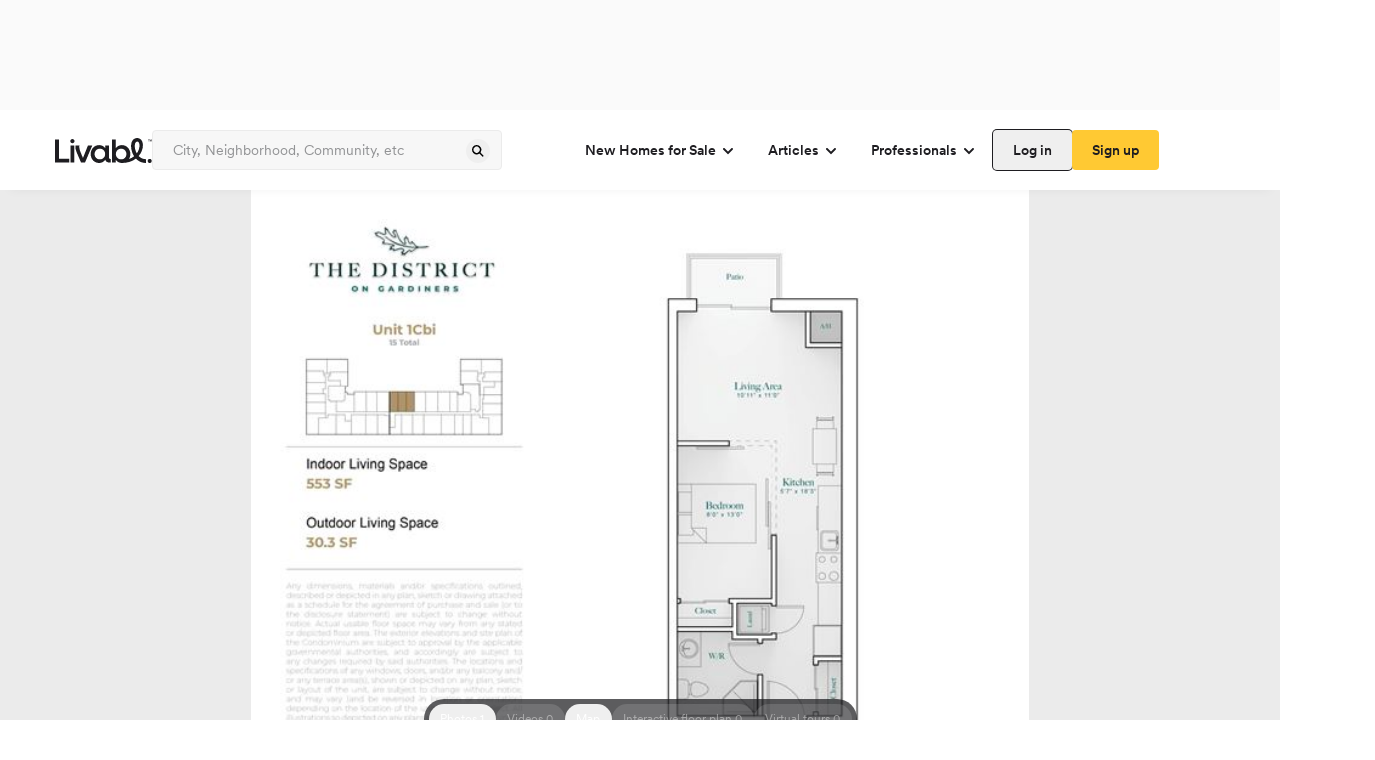

--- FILE ---
content_type: text/html
request_url: https://tzm.px-cloud.net/ns?c=39fa5b80-f521-11f0-98d8-293be235e55d
body_size: 176
content:
NKwPvEaHJ3bHo3GcIdJho6EfwNfHFHhsCTwR1YiHWXAZC-WVZeuwX6HBNBpxzMd5t3RxsRRgoYubP18bxKQJ9Z7XIxwt5TxFuc4ZlQga5Righ3pFviCE4Emi41kaRvW9_grkquN5kFwG4G9cM639iDZsnoe-1TcROSMjHtmuJjZlBw==

--- FILE ---
content_type: application/javascript; charset=utf-8
request_url: https://client.px-cloud.net/PXVf1LwDXL/main.min.js
body_size: 79095
content:
// @license Copyright (C) 2014-2026 PerimeterX, Inc (www.perimeterx.com).  Content of this file can not be copied and/or distributed.
try{window._pxAppId="PXVf1LwDXL",function(){"use strict";function t(e){return t="function"==typeof Symbol&&"symbol"==typeof Symbol.iterator?function(t){return typeof t}:function(t){return t&&"function"==typeof Symbol&&t.constructor===Symbol&&t!==Symbol.prototype?"symbol":typeof t},t(e)}var e,n,r=window,a=document,o=navigator,i=location,c="undefined",u="boolean",l="number",s="string",f="function",h="object",d=null,v=["/init.js","/main.min.js"],p="https://collector-a.px-cloud.net/api/v2/collector/clientError?r=",m="pxhc",g="pxjsc",y="c",b="b",E=function(t,e){var n=t.length,r=e?Number(e):0;if(r!=r&&(r=0),!(r<0||r>=n)){var a,o=t.charCodeAt(r);return o>=55296&&o<=56319&&n>r+1&&(a=t.charCodeAt(r+1))>=56320&&a<=57343?1024*(o-55296)+a-56320+65536:o}},T=function(e,n,r){return n>>=0,r=String(t(r)!==c?r:" "),e.length>n?String(e):((n-=e.length)>r.length&&(r+=r.repeat(n/r.length)),r.slice(0,n)+String(e))};n=String.fromCharCode,e=function(){for(var t=[],e=0,r="",a=0,o=arguments.length;a!==o;++a){var i=+arguments[a];if(!(i<1114111&&i>>>0===i))throw RangeError("Invalid code point: "+i);i<=65535?e=t.push(i):(i-=65536,e=t.push(55296+(i>>10),i%1024+56320)),e>=16383&&(r+=n.apply(null,t),t.length=0)}return r+n.apply(null,t)};var S=e;function I(e){var n=function(e,n){if("object"!=t(e)||!e)return e;var r=e[Symbol.toPrimitive];if(void 0!==r){var a=r.call(e,n||"default");if("object"!=t(a))return a;throw new TypeError("@@toPrimitive must return a primitive value.")}return("string"===n?String:Number)(e)}(e,"string");return"symbol"==t(n)?n:String(n)}function w(t,e,n){return(e=I(e))in t?Object.defineProperty(t,e,{value:n,enumerable:!0,configurable:!0,writable:!0}):t[e]=n,t}function A(t){return function(t){return R(N(O(t),8*t.length))}(x(t))}function C(t,e,n,r,a,o,i){return X(e^n^r,t,e,a,o,i)}function R(t){var e,n="";for(e=0;e<32*t.length;e+=8)n+=String.fromCharCode(t[e>>5]>>>e%32&255);return n}function x(t){return unescape(encodeURIComponent(t))}function M(t,e,n){var r=function(t,e,n){if(!e)return n?A(t):B(A(t));if(!n)return function(t,e){return B(F(t,e))}(e,t);return F(e,t)}(t,e,n);return r}function O(t){var e,n=[];for(n[(t.length>>2)-1]=void 0,e=0;e<n.length;e+=1)n[e]=0;for(e=0;e<8*t.length;e+=8)n[e>>5]|=(255&t.charCodeAt(e/8))<<e%32;return n}function k(t,e,n,r,a,o,i){return X(e&r|n&~r,t,e,a,o,i)}function B(t){var e,n,r="0123456789abcdef",a="";for(n=0;n<t.length;n+=1)e=t.charCodeAt(n),a+=r.charAt(e>>>4&15)+r.charAt(15&e);return a}function V(t,e,n,r,a,o,i){return X(e&n|~e&r,t,e,a,o,i)}function X(t,e,n,r,a,o){return P((i=P(P(e,t),P(r,o)))<<(c=a)|i>>>32-c,n);var i,c}function N(t,e){t[e>>5]|=128<<e%32,t[14+(e+64>>>9<<4)]=e;var n,r,a,o,i,c=1732584193,u=-271733879,l=-1732584194,s=271733878;for(n=0;n<t.length;n+=16)r=c,a=u,o=l,i=s,c=V(c,u,l,s,t[n],7,-680876936),s=V(s,c,u,l,t[n+1],12,-389564586),l=V(l,s,c,u,t[n+2],17,606105819),u=V(u,l,s,c,t[n+3],22,-1044525330),c=V(c,u,l,s,t[n+4],7,-176418897),s=V(s,c,u,l,t[n+5],12,1200080426),l=V(l,s,c,u,t[n+6],17,-1473231341),u=V(u,l,s,c,t[n+7],22,-45705983),c=V(c,u,l,s,t[n+8],7,1770035416),s=V(s,c,u,l,t[n+9],12,-1958414417),l=V(l,s,c,u,t[n+10],17,-42063),u=V(u,l,s,c,t[n+11],22,-1990404162),c=V(c,u,l,s,t[n+12],7,1804603682),s=V(s,c,u,l,t[n+13],12,-40341101),l=V(l,s,c,u,t[n+14],17,-1502002290),c=k(c,u=V(u,l,s,c,t[n+15],22,1236535329),l,s,t[n+1],5,-165796510),s=k(s,c,u,l,t[n+6],9,-1069501632),l=k(l,s,c,u,t[n+11],14,643717713),u=k(u,l,s,c,t[n],20,-373897302),c=k(c,u,l,s,t[n+5],5,-701558691),s=k(s,c,u,l,t[n+10],9,38016083),l=k(l,s,c,u,t[n+15],14,-660478335),u=k(u,l,s,c,t[n+4],20,-405537848),c=k(c,u,l,s,t[n+9],5,568446438),s=k(s,c,u,l,t[n+14],9,-1019803690),l=k(l,s,c,u,t[n+3],14,-187363961),u=k(u,l,s,c,t[n+8],20,1163531501),c=k(c,u,l,s,t[n+13],5,-1444681467),s=k(s,c,u,l,t[n+2],9,-51403784),l=k(l,s,c,u,t[n+7],14,1735328473),c=C(c,u=k(u,l,s,c,t[n+12],20,-1926607734),l,s,t[n+5],4,-378558),s=C(s,c,u,l,t[n+8],11,-2022574463),l=C(l,s,c,u,t[n+11],16,1839030562),u=C(u,l,s,c,t[n+14],23,-35309556),c=C(c,u,l,s,t[n+1],4,-1530992060),s=C(s,c,u,l,t[n+4],11,1272893353),l=C(l,s,c,u,t[n+7],16,-155497632),u=C(u,l,s,c,t[n+10],23,-1094730640),c=C(c,u,l,s,t[n+13],4,681279174),s=C(s,c,u,l,t[n],11,-358537222),l=C(l,s,c,u,t[n+3],16,-722521979),u=C(u,l,s,c,t[n+6],23,76029189),c=C(c,u,l,s,t[n+9],4,-640364487),s=C(s,c,u,l,t[n+12],11,-421815835),l=C(l,s,c,u,t[n+15],16,530742520),c=W(c,u=C(u,l,s,c,t[n+2],23,-995338651),l,s,t[n],6,-198630844),s=W(s,c,u,l,t[n+7],10,1126891415),l=W(l,s,c,u,t[n+14],15,-1416354905),u=W(u,l,s,c,t[n+5],21,-57434055),c=W(c,u,l,s,t[n+12],6,1700485571),s=W(s,c,u,l,t[n+3],10,-1894986606),l=W(l,s,c,u,t[n+10],15,-1051523),u=W(u,l,s,c,t[n+1],21,-2054922799),c=W(c,u,l,s,t[n+8],6,1873313359),s=W(s,c,u,l,t[n+15],10,-30611744),l=W(l,s,c,u,t[n+6],15,-1560198380),u=W(u,l,s,c,t[n+13],21,1309151649),c=W(c,u,l,s,t[n+4],6,-145523070),s=W(s,c,u,l,t[n+11],10,-1120210379),l=W(l,s,c,u,t[n+2],15,718787259),u=W(u,l,s,c,t[n+9],21,-343485551),c=P(c,r),u=P(u,a),l=P(l,o),s=P(s,i);return[c,u,l,s]}function F(t,e){return function(t,e){var n,r=O(t),a=[],o=[];for(a[15]=o[15]=void 0,r.length>16&&(r=N(r,8*t.length)),n=0;n<16;n+=1)a[n]=909522486^r[n],o[n]=1549556828^r[n];var i=N(a.concat(O(e)),512+8*e.length);return R(N(o.concat(i),640))}(x(t),x(e))}function P(t,e){var n=(65535&t)+(65535&e);return(t>>16)+(e>>16)+(n>>16)<<16|65535&n}function W(t,e,n,r,a,o,i){return X(n^(e|~r),t,e,a,o,i)}var _="function",U=window,D=document,H="ABCDEFGHIJKLMNOPQRSTUVWXYZabcdefghijklmnopqrstuvwxyz0123456789+/=",Z=/[^+/=0-9A-Za-z]/,G=U.atob,L=U.btoa,Q=t(G),Y=t(L);function j(t){return Q===_?G(t):function(t){var e,n,r,a,o=[],i=0,c=t.length;try{if(Z.test(t)||/=/.test(t)&&(/=[^=]/.test(t)||/={3}/.test(t)))return null;for(c%4>0&&(c=(t+=U.Array(4-c%4+1).join("=")).length);i<c;){for(n=[],a=i;i<a+4;)n.push(H.indexOf(t.charAt(i++)));for(r=[((e=(n[0]<<18)+(n[1]<<12)+((63&n[2])<<6)+(63&n[3]))&255<<16)>>16,64===n[2]?-1:(65280&e)>>8,64===n[3]?-1:255&e],a=0;a<3;++a)(r[a]>=0||0===a)&&o.push(String.fromCharCode(r[a]))}return o.join("")}catch(t){return null}}(t)}function J(t){return Y===_?L(encodeURIComponent(t).replace(/%([0-9A-F]{2})/g,(function(t,e){return String.fromCharCode("0x"+e)}))):function(t){var e,n,r,a,o,i=U.unescape||U.decodeURI,c=0,u=0,l=[];if(!t)return t;try{t=i(encodeURIComponent(t))}catch(e){return t}do{e=(o=t.charCodeAt(c++)<<16|t.charCodeAt(c++)<<8|t.charCodeAt(c++))>>18&63,n=o>>12&63,r=o>>6&63,a=63&o,l[u++]=H.charAt(e)+H.charAt(n)+H.charAt(r)+H.charAt(a)}while(c<t.length);var s=l.join(""),f=t.length%3;return(f?s.slice(0,f-3):s)+"===".slice(f||3)}(t)}var z,K,q,$=/[\\\"\u0000-\u001f\u007f-\u009f\u00ad\u0600-\u0604\u070f\u17b4\u17b5\u200c-\u200f\u2028-\u202f\u2060-\u206f\ufeff\ufff0-\uffff]/g,tt={"\b":"\\b","\t":"\\t","\n":"\\n","\f":"\\f","\r":"\\r","\v":"\\v",'"':'\\"',"\\":"\\\\"},et='"undefined"',nt="null";function rt(t){q=t,z=0,K=" ";var e=at();return ft(),K&&ut("Syntax error"),e}function at(){switch(ft(),K){case"{":return function(){var t,e={};if("{"===K){if(ht("{"),ft(),"}"===K)return ht("}"),e;for(;K;){if(t=st(),ft(),ht(":"),e.hasOwnProperty(t)&&ut('Duplicate key "'+t+'"'),e[t]=at(),ft(),"}"===K)return ht("}"),e;ht(","),ft()}}ut("Bad object")}();case"[":return function(){var t=[];if("["===K){if(ht("["),ft(),"]"===K)return ht("]"),t;for(;K;){if(t.push(at()),ft(),"]"===K)return ht("]"),t;ht(","),ft()}}ut("Bad array")}();case'"':return st();case"-":return it();default:return K>="0"&&K<="9"?it():function(){switch(K){case"t":return ht("t"),ht("r"),ht("u"),ht("e"),!0;case"f":return ht("f"),ht("a"),ht("l"),ht("s"),ht("e"),!1;case"n":return ht("n"),ht("u"),ht("l"),ht("l"),null}ut("Unexpected '".concat(K,"'"))}()}}var ot={'"':'"',"\\":"\\","/":"/",b:"\b",f:"\f",n:"\n",r:"\r",t:"\t"};function it(){var t="";for("-"===K&&(t="-",ht("-"));K>="0"&&K<="9";)t+=K,ht();if("."===K)for(t+=".";ht()&&K>="0"&&K<="9";)t+=K;if("e"===K||"E"===K)for(t+=K,ht(),"-"!==K&&"+"!==K||(t+=K,ht());K>="0"&&K<="9";)t+=K,ht();var e=+t;if(isFinite(e))return e;ut("Bad number")}function ct(t){return $.lastIndex=0,'"'+($.test(t)?t.replace($,lt):t)+'"'}function ut(t){throw{name:"JsonError",message:"".concat(t," on ").concat(q),stack:(new Error).stack}}function lt(t){var e=tt[t];return e||"\\u"+("0000"+t.charCodeAt(0).toString(16)).slice(-4)}function st(){var e,n,r,a="";if('"'===K)for(;ht();){if('"'===K)return ht(),a;if("\\"===K)if(ht(),"u"===K){for(r=0,n=0;n<4&&(e=parseInt(ht(),16),isFinite(e));n+=1)r=16*r+e;a+=String.fromCharCode(r)}else{if(t(ot[K])!==s)break;a+=ot[K]}else a+=K}ut("Bad string")}function ft(){for(;K&&K<=" ";)ht()}function ht(t){return t&&t!==K&&ut("Expected '".concat(t,"' instead of '").concat(K,"'")),K=q.charAt(z),z+=1,K}function dt(e){var n;switch(t(e)){case c:return"null";case u:return String(e);case l:var r=String(e);return"NaN"===r||"Infinity"===r?nt:r;case s:return ct(e)}if(null===e||e instanceof RegExp)return nt;if(e instanceof Date)return['"',e.getFullYear(),"-",e.getMonth()+1,"-",e.getDate(),"T",e.getHours(),":",e.getMinutes(),":",e.getSeconds(),".",e.getMilliseconds(),'"'].join("");if(e instanceof Array){var a;for(n=["["],a=0;a<e.length;a++)n.push(dt(e[a])||et,",");return n[n.length>1?n.length-1:n.length]="]",n.join("")}for(var o in n=["{"],e)e.hasOwnProperty(o)&&void 0!==e[o]&&n.push(ct(o),":",dt(e[o])||et,",");return n[n.length>1?n.length-1:n.length]="}",n.join("")}function vt(){return a.currentScript}function pt(){var t=function(){var t=null;if(void 0!==a.hidden)t="";else for(var e=["webkit","moz","ms","o"],n=0;n<e.length;n++)if(void 0!==a[e[n]+"Hidden"]){t=e[n];break}return t}();return a[(""===t?"v":"V")+"isibilityState"]}var mt,gt="RBp+HQJ1bWhAEw==",yt="382",bt="PXVf1LwDXL",Et="bjQUfjsJXF8oantbd2InXW8XCTl/O1RfYiMPM1VwV3RtEVpDKnpXRwBlaQVvEBAnbQRRQEY2WB0HYho8K1MaBSIjSwotPihTKRcLJisjUgtidFtTB3EJIDxKWBcybBI=";function Tt(t){mt=t}function St(){return Math.round(+new Date/1e3)}function It(){return mt}function wt(e){return t(e)===h&&null!==e}function At(){for(var e=a.styleSheets,n={cssFromStyleSheets:0},o=0;o<e.length;o++){e[o].href&&n.cssFromStyleSheets++}if(r.performance&&t(r.performance.getEntriesByType)===f){var i=r.performance.getEntriesByType("resource");n.imgFromResourceApi=0,n.cssFromResourceApi=0,n.fontFromResourceApi=0;for(var c=0;c<i.length;c++){var u=i[c];"img"===u.initiatorType&&n.imgFromResourceApi++,("css"===u.initiatorType||"link"===u.initiatorType&&-1!==u.name.indexOf(".css"))&&n.cssFromResourceApi++,"link"===u.initiatorType&&-1!==u.name.indexOf(".woff")&&n.fontFromResourceApi++}}return n}function Ct(e){if(t(e)===s)return e.replace(/"/g,'\\"')}function Rt(){var e=i.protocol;return t(e)===s&&0===e.indexOf("http")?e:"https:"}var xt=/(?:https?:)?\/\/client(?:-stg)?\.(?:perimeterx\.net|a\.pxi\.pub|px-cdn\.net|px-cloud\.net)\/PX[A-Za-z0-9]{4,8}\/main\.min\.js/g,Mt=function(){var t=vt();if(t){var e=a.createElement("a");return e.href=t.src,e.hostname===i.hostname}for(var n=0;n<a.scripts.length;n++){var r=a.scripts[n].src;if(r&&xt.test(r))return!1;xt.lastIndex=null}return!0}();function Ot(){return gt}function kt(e){return t(Array.from)===f?Array.from(e):Array.prototype.slice.call(e)}function Bt(){return bt}function Vt(e,n){if(e&&t(e.indexOf)===f)return e.indexOf(n);if(e&&e.length>=0){for(var r=0;r<e.length;r++)if(e[r]===n)return r;return-1}}function Xt(){return+new Date}function Nt(){return Date.now()}var Ft="?",Pt="ABCDEFGHIJKLMNOPQRSTUVWXYZabcdefghijklmnopqrstuvwxyz0123456789",Wt="R29vZ2xlfGdvb2dsZXxDb29raWVib3Q=",_t=48,Ut=57,Dt=10,Ht=20,Zt=0,Gt=[];function Lt(t,e){var n=M(t,e);try{for(var r=function(t){for(var e="",n="",r=0;r<t.length;r++){var a=t.charCodeAt(r);a>=_t&&a<=Ut?e+=t[r]:n+=a%Dt}return e+n}(n),a="",o=0;o<r.length;o+=2)a+=r[o];return a}catch(t){}}function Qt(t){t=""+t;for(var e=Zt,n=0;n<t.length;n++){e=(e<<5)-e+t.charCodeAt(n),e|=0}return function(t){(t|=0)<0&&(t+=4294967296);return t.toString(16)}(e)}function Yt(t,e){try{return t+e[t]}catch(t){return t}}function jt(e,n,r,a){var o;try{o=r()}catch(t){}return t(o)===c&&(o=t(a)===c?"missing":a),e[n]=o,o}function Jt(e,n){try{var a=j("T2JqZWN0"),o=j("Z2V0T3duUHJvcGVydHlEZXNjcmlwdG9y"),i=r[a][o];if(t(i)!==f)return;return i(e,n)}catch(t){}}function zt(e,n){for(var r="",a=t(n)===s&&n.length>10?n.replace(/\s*/g,""):Pt,o=0;o<e;o++)r+=a[Math.floor(Math.random()*a.length)];return Gt.indexOf(r)>-1?zt(e,n):(Gt.push(r),r)}function Kt(e,n){var r="";if(!e)return r;try{r+=e+""}catch(t){return r}var a=function(t){try{return Object.getPrototypeOf&&Object.getPrototypeOf(t)||t.__proto__||t.prototype}catch(t){}}(e);if(r+=e.constructor||a&&a.constructor||"",a){var o;for(var i in a){o=!0;try{a.hasOwnProperty(i)&&(r+=n?i:Yt(i,a))}catch(t){r+=i+(t&&t.message)}}if(!o&&t(Object.keys)===f){var c=Object.keys(a);if(c&&c.length>0)for(var u=0;u<c.length;u++)try{r+=n?c[u]:Yt(c[u],a)}catch(t){r+=c[u]+(t&&t.message)}}}try{for(var l in e)try{e.hasOwnProperty&&e.hasOwnProperty(l)&&(r+=n?l:Yt(l,e))}catch(t){r+=t&&t.message}}catch(t){r+=t&&t.message}return r}function qt(t,e){for(var n="",r=0;r<t.length;r++)n+=String.fromCharCode(e^t.charCodeAt(r));return n}function $t(t,e){if(e/100>Math.random())return t()}function te(e){return t(e)===f&&/\{\s*\[native code\]\s*\}/.test(""+e)}function ee(t,e){var n=Vt(t,e);return-1!==n?n:(t.push(e),t.length-1)}function ne(t){for(var e=[],n=0;n<t.length;n+=2)e.push(t[n]);return e}function re(t,e){try{var n=Jt(t,e);if(!n)return;var r="";for(var a in n)r+=n[a]+"";return Qt(r)}catch(t){}}function ae(t){return Array.isArray?Array.isArray(t):"[object Array]"===Object.prototype.toString.call(t)}function oe(e){if(e){try{for(var n in e){var r=e[n];if(t(r)===f&&!te(r))return!1}}catch(t){}return!0}}function ie(t){var e=[];if(!t)return e;for(var n,r=t.split("\n"),a=null,o=/^\s*at (.*?) ?\(?((?:file:\/\/|https?:\/\/|blob|chrome-extension|native|webpack:\/\/|eval|<anonymous>).*?)(?::(\d+))?(?::(\d+))?\)?\s*$/i,i=/^\s*(.*?)(?:\((.*?)\))?(?:^|@)((?:file|https?|blob|chrome|webpack|\[native).*?)(?::(\d+))?(?::(\d+))?\s*$/i,c=/^\s*at (?:((?:\[object object\])?.+) )?\(?((?:ms-appx|https?|webpack|blob):.*?):(\d+)(?::(\d+))?\)?\s*$/i,u=0,l=r.length;u<l;++u){if(n=o.exec(r[u]))a=[n[2]&&-1!==n[2].indexOf("native")?"":n[2],n[1]||Ft];else if(n=c.exec(r[u]))a=[n[2],n[1]||Ft];else{if(!(n=i.exec(r[u])))continue;a=[n[3],n[1]||Ft]}e.push(a)}return e}function ce(t){return t?t.replace(/\s{2,100}/g," ").replace(/[\r\n\t]+/g,"\n"):""}function ue(t,e){e||(e=i.href),t=t.replace(/[[\]]/g,"\\$&");var n=new RegExp("[?&]"+t+"(=([^&#]*)|&|#|$)").exec(e);if(!n)return null;var r=n[2];if(!r)return"";if(r=decodeURIComponent(r.replace(/\+/g," ")),"url"===t)try{r=j(r)}catch(t){}return r}var le=zt(4),se=zt(4),fe=zt(4),he=zt(4),de=zt(4),ve=zt(4),pe=zt(4),me=zt(4),ge=zt(4),ye=zt(4),be=zt(4),Ee=zt(4),Te=zt(4),Se=zt(4),Ie=zt(4),we=zt(4),Ae=zt(4),Ce=zt(4),Re=zt(4),xe=zt(4),Me=zt(4),Oe=zt(4),ke=zt(4),Be=zt(4),Ve=zt(4),Xe=zt(4),Ne=zt(4),Fe=zt(4),Pe=zt(4),We=zt(4),_e=zt(4),Ue=zt(4),De=zt(4),He=zt(4),Ze=zt(4),Ge=zt(4),Le=zt(4),Qe=zt(4),Ye=zt(4),je=zt(4),Je=zt(4),ze=zt(4),Ke=zt(4),qe=zt(4),$e=zt(4),tn=zt(4),en=zt(4),nn=zt(4),rn=zt(4),an=zt(4),on=zt(4),cn=zt(4),un=zt(4),ln=zt(4),sn=zt(4),fn=zt(4),hn=zt(4),dn=zt(4),vn=zt(4),pn=zt(4),mn=zt(4),gn=zt(4),yn=zt(4),bn=zt(4),En=zt(4),Tn=zt(4),Sn=zt(4),In=zt(4),wn=zt(4),An=zt(4),Cn=zt(4),Rn=zt(4),xn=zt(4);zt(4),zt(4);var Mn,On=zt(4),kn=zt(4),Bn=zt(4),Vn=zt(4),Xn=zt(4),Nn=zt(4),Fn=zt(4),Pn=zt(4),Wn=zt(4),_n=zt(4),Un=zt(4),Dn=(w(w(w(w(w(w(w(w(w(w(Mn={},Xe,1),Ne,3),Fe,4),Pe,5),We,6),_e,7),Ue,8),De,9),He,10),Ze,11),w(w(w(w(w(w(w(w(w(w(Mn,Ge,12),Le,14),Qe,15),Ye,16),je,17),Je,18),ze,19),Ke,20),qe,21),tn,22),w(w(w(w(w(w(Mn,en,23),nn,25),rn,26),an,27),on,28),$e,29));Mt&&function(){function t(t){try{var e=Bt(),n=e.substring(2),a=t.message,o=t.filename,i=t.lineno,c=t.colno,u=t.error,l=o.indexOf("/captcha.js")>-1,s=n&&o.indexOf(n)>-1&&(o.indexOf("/main.min.js")>-1||o.indexOf("/init.js")>-1);if(r.XMLHttpRequest&&(s||l)){0;var f=encodeURIComponent('{"appId":"'.concat(e,'","vid":"').concat(It()||"",'","tag":"').concat(Ot(),'","line":"').concat(i,":").concat(c,'","script":"').concat(o,'","contextID":"').concat(l?"C":"S","_").concat(Dn[Xe],'","stack":"').concat(u&&Ct(u.stack||u.stackTrace)||"",'","message":"').concat(Ct(a)||"",'"}')),h=new XMLHttpRequest;h.open("GET",p+f,!0),h.setRequestHeader("Content-Type","text/plain;charset=UTF-8"),h.send()}}catch(t){}}r.addEventListener("error",t)}();var Hn={on:function(t,e,n){this.subscribe(t,e,n,!1)},one:function(t,e,n){this.subscribe(t,e,n,!0)},off:function(t,e){var n,r;if(void 0!==this.channels[t])for(n=0,r=this.channels[t].length;n<r;n++){if(this.channels[t][n].fn===e){this.channels[t].splice(n,1);break}}},subscribe:function(t,e,n,r){void 0===this.channels&&(this.channels={}),this.channels[t]=this.channels[t]||[],this.channels[t].push({fn:e,ctx:n,once:r||!1})},trigger:function(e){if(this.channels&&this.channels.hasOwnProperty(e)){for(var n=Array.prototype.slice.call(arguments,1),r=[];this.channels[e].length>0;){var a=this.channels[e].shift();t(a.fn)===f&&a.fn.apply(a.ctx,n),a.once||r.push(a)}this.channels[e]=r}}},Zn={cloneObject:function(t){var e={};for(var n in t)t.hasOwnProperty(n)&&(e[n]=t[n]);return e},extend:function(t,e){var n=Zn.cloneObject(e);for(var r in n)n.hasOwnProperty(r)&&(t[r]=n[r]);return t}};function Gn(t,e){try{var n=t.message,a=t.name,o=t.stack;0;var i=encodeURIComponent('{"appId":"'.concat(r._pxAppId||"",'","vid":"').concat(It()||"",'","tag":"').concat(Ot(),'","name":"').concat(Ct(a)||"",'","contextID":"S_').concat(e,'","stack":"').concat(Ct(o)||"",'","message":"').concat(Ct(n)||"",'"}')),c=new XMLHttpRequest;c.open("GET",p+i,!0),c.setRequestHeader("Content-Type","text/plain;charset=UTF-8"),c.send()}catch(t){}}var Ln,Qn,Yn,jn=j("VGh1LCAwMSBKYW4gMTk3MCAwMDowMDowMSBHTVQ=");function Jn(){try{if(Ln)return Ln;var t=i.hostname.split("."),e=t.pop();do{if(zn(e="".concat(t.pop(),".").concat(e)))return Ln=e}while(t.length>0);return Ln=i.hostname}catch(t){return Gn(t,Dn[Ze]),Ln=i.hostname}}function zn(t){var e=!(arguments.length>1&&void 0!==arguments[1])||arguments[1],n="_pxttld=1",r="".concat(n,"; domain=").concat(t,"; SameSite=None; Secure; ").concat(e?"Partitioned;":"");try{if(a.cookie=r,a.cookie.indexOf(n)>-1)return a.cookie="".concat(r," expires=").concat(jn,";"),!0}catch(t){}return!!e&&zn(t,!1)}var Kn=!1,qn=!1;function $n(){qn=!0,Kn&&tr()}function tr(){try{a.body.removeChild(Yn)}catch(t){}}function er(t){var e=("; "+(arguments.length>1&&void 0!==arguments[1]?arguments[1]:D).cookie).split("; ".concat(t,"="));if(e.length>1)return e.pop().split(";").shift()}var nr="";function rr(){return nr}function ar(t){nr=j(t||"")}function or(t,e,n,r){var o=arguments.length>4&&void 0!==arguments[4]?arguments[4]:rr();try{var i,c;null!==e&&("number"==typeof e||"string"==typeof e&&!isNaN(+e)?(i=e,c=new Date(Xt()+1e3*e).toUTCString()):"string"==typeof e&&(c=e));var u="".concat(t,"=").concat(n,"; max-age=").concat(i,"; expires=").concat(c,"; path=/"),l=(!0===r||"true"===r)&&Jn();return l&&(u=u+"; domain=."+l),a.cookie=u+"; "+o,er(t)===n}catch(e){return er(t)===n}}function ir(t){or(t,-9e4,"",!0),or(t,-9e4,"",!1)}var cr="localStorage",ur="sessionStorage",lr="nStorage",sr=w(w({},cr,null),ur,null),fr=w(w({},cr,{}),ur,{});function hr(t){return function(e){var n=!(arguments.length>1&&void 0!==arguments[1])||arguments[1];try{var r=gr(e,n);return t.getItem(r)}catch(t){return!1}}}function dr(t){var e=pr(cr);try{return rt(j(e.getItem(t)))}catch(t){}}function vr(e){if(null!==sr[e])return sr[e];try{var n=r[e];return sr[e]=t(n)===h&&function(t){try{var e=Xt(),n="tk_"+e,r="tv_"+e;t.setItem(n,r);var a=t.getItem(n);return t.removeItem(n),null===t.getItem(n)&&a===r}catch(t){return!1}}(n),sr[e]}catch(t){return sr[e]=!1,sr[e]}}function pr(t){return vr(t)?function(t){var e=r[t];return{type:t,getItem:hr(e),setItem:br(e),removeItem:yr(e)}}(t):function(t){var e=fr[t];return{type:lr,getItem:function(t){return e[t]},setItem:function(t,n){return e[t]=n},removeItem:function(t){return e[t]=null}}}(t)}function mr(t,e){var n=pr(cr);try{n.setItem(t,J(dt(e)))}catch(t){}}function gr(t,e){return e?bt+"_"+t:t}function yr(t){return function(e){var n=!(arguments.length>1&&void 0!==arguments[1])||arguments[1];try{var r=gr(e,n);return t.removeItem(r),!0}catch(t){return!1}}}function br(t){return function(e,n){var r=gr(e,!(arguments.length>2&&void 0!==arguments[2])||arguments[2]);try{return t.setItem(r,n),!0}catch(t){return!1}}}var Er={};Er[le]=j("dG0="),Er[se]=j("aWRwX3A="),Er[fe]=j("aWRwX2M="),Er[he]=j("YmRk"),Er[de]=j("anNiX3J0"),Er[ve]=j("YXh0"),Er[pe]=j("cmY="),Er[me]=j("ZnA="),Er[ge]=j("Y2Zw"),Er[ye]=j("c2Nz"),Er[be]=j("Y2M="),Er[Ee]=j("Y2Rl"),Er[Te]=j("ZGR0Yw=="),Er[Se]=j("ZGNm"),Er[Ie]=j("ZmVk"),Er[we]=j("ZHVmZA=="),Er[Ae]=j("d2Jj"),Er[Ce]=j("Zmw="),Er[Re]=j("Y2Nj"),Er[xe]=j("dWlpNA=="),Er[Me]=j("YWM="),Er[Oe]=j("aWM="),Er[ke]=j("dXA="),Er[Be]=j("YWk="),Er[Ve]=j("bmY=");var Tr="px-ff",Sr={},Ir={},wr=[],Ar=!1;function Cr(t){return Sr&&Sr.hasOwnProperty(t)}function Rr(t,e){Sr.hasOwnProperty(t)?e(Sr[t]):(Ir[t]||(Ir[t]=[]),Ir[t].push(e))}function xr(t,e){for(t=t.splice(0);t.length>0;)try{t.shift()(e)}catch(t){}}function Mr(t){Ar?t():wr.push(t)}function Or(t){return Sr?Sr[t]:void 0}function kr(t,e){var n=e.ff,r=e.ttl,a=e.args,o=t?a:"1";Sr[n]=o;var i=r&&parseInt(r)||0;i>0&&function(t,e,n){var r=dr(Tr)||{};r[t]={ttl:St()+e,val:n},mr(Tr,r)}(n,i,o),t&&Ir[n]&&xr(Ir[n]||[],o)}function Br(){try{null[0]}catch(t){return t.stack||""}}function Vr(t,e,n){return String(e).split(".").reduce((function(t,e){try{t=t[e]||n}catch(t){return n}return t}),t)}function Xr(t,e,n){var r=kt(document.getElementsByTagName(e)).filter((function(e){return e.src&&(n=e.src,t.some((function(t){return-1!==n.indexOf(t)})));var n}))[0];return r&&r[n]}function Nr(t,e){var n=-1,a="",o=r.performance&&r.performance.getEntriesByType&&r.performance.getEntriesByType("resource").filter((function(n){return t.some((function(t){return-1!==n.name.indexOf(t)}))&&n.initiatorType===e}));if(Array.isArray(o)&&o.length>0){var i=o[0];"transferSize"in i&&(n=Math.round(i.transferSize/1024)),"name"in i&&(a=i.name)}return{resourceSize:n,resourcePath:a}}var Fr,Pr={cipher:"SHA512",len:36};try{if(("undefined"==typeof crypto?"undefined":t(crypto))!==c&&crypto&&crypto.getRandomValues){var Wr=new Uint8Array(16);(Fr=function(){return crypto.getRandomValues(Wr),Wr})()}}catch(t){Fr=void 0}if(!Fr){var _r=new Array(16);Fr=function(){for(var t,e=0;e<16;e++)0==(3&e)&&(t=4294967296*Math.random()),_r[e]=t>>>((3&e)<<3)&255;return _r}}for(var Ur=[],Dr=0;Dr<256;Dr++)Ur[Dr]=(Dr+256).toString(16).substr(1);var Hr=Fr(),Zr=[1|Hr[0],Hr[1],Hr[2],Hr[3],Hr[4],Hr[5]],Gr=16383&(Hr[6]<<8|Hr[7]),Lr=0,Qr=0;function Yr(t,e){var n=e||0,r=Ur;return r[t[n++]]+r[t[n++]]+r[t[n++]]+r[t[n++]]+"-"+r[t[n++]]+r[t[n++]]+"-"+r[t[n++]]+r[t[n++]]+"-"+r[t[n++]]+r[t[n++]]+"-"+r[t[n++]]+r[t[n++]]+r[t[n++]]+r[t[n++]]+r[t[n++]]+r[t[n++]]}function jr(t,e,n,r){var a="";if(r)try{for(var o=((new Date).getTime()*Math.random()+"").replace(".",".".charCodeAt()).split("").slice(-16),i=0;i<o.length;i++)o[i]=parseInt(10*Math.random())*+o[i]||parseInt(Math.random()*Pr.len);a=Yr(o,0,Pr.cipher)}catch(t){}var c=e&&n||0,u=e||[],l=void 0!==(t=t||{}).clockseq?t.clockseq:Gr,s=void 0!==t.msecs?t.msecs:Xt(),f=void 0!==t.nsecs?t.nsecs:Qr+1,h=s-Lr+(f-Qr)/1e4;if(h<0&&void 0===t.clockseq&&(l=l+1&16383),(h<0||s>Lr)&&void 0===t.nsecs&&(f=0),f>=1e4)throw new Error("uuid.v1(): Can't create more than 10M uuids/sec");Lr=s,Qr=f,Gr=l;var d=(1e4*(268435455&(s+=122192928e5))+f)%4294967296;u[c++]=d>>>24&255,u[c++]=d>>>16&255,u[c++]=d>>>8&255,u[c++]=255&d;var v=s/4294967296*1e4&268435455;u[c++]=v>>>8&255,u[c++]=255&v,u[c++]=v>>>24&15|16,u[c++]=v>>>16&255,u[c++]=l>>>8|128,u[c++]=255&l;for(var p=t.node||Zr,m=0;m<6;m++)u[c+m]=p[m];var g=e||Yr(u);return a===g?a:g}var Jr,zr=j("cGF5bG9hZD0="),Kr=j("YXBwSWQ9"),qr=j("dGFnPQ=="),$r=j("dXVpZD0="),ta=j("eHV1aWQ9"),ea=j("ZnQ9"),na=j("c2VxPQ=="),ra=j("Y3M9"),aa=j("cGM9"),oa=j("c2lkPQ=="),ia=j("dmlkPQ=="),ca=j("anNjPQ=="),ua=j("Y2k9"),la=j("cHhoZD0="),sa=j("ZW49"),fa=j("cnNjPQ=="),ha=j("Y3RzPQ=="),da=j("cHhhYz0="),va=j("aGlkPQ=="),pa=j("Ymk9"),ma=j("YXBwbGljYXRpb24veC13d3ctZm9ybS11cmxlbmNvZGVk"),ga=j("X3B4VXVpZA=="),ya=j("X3B4QWN0aW9u"),ba=j("X3B4TW9kYWw=");function Ea(){return r[ya]}function Ta(){return r[ba]}var Sa,Ia,wa=null;function Aa(t){wa=t}function Ca(){return r[ga]}function Ra(t){Jr=t}function xa(){return wa}function Ma(){return Jr||(Ea()?(t(Jr=Ca()||ue("uuid")||jr())===s&&36!==Jr.length&&(Jr=(Jr=Jr.replace(":true","")).trim()),Ca()||(e=Jr,r[ga]=e)):Jr=jr(),Jr);var e}function Oa(){try{if(-1!==o.userAgent.indexOf("Firefox")){Ia=0;var t=new Image;t.onerror=function(){try{-1!==Error().stack.indexOf(j("RXZlbnRIYW5kbGVyTm9uTnVsbA=="))&&(Ia=1)}catch(t){}},t.src=j("YWJvdXQ6Ymxhbms=")}}catch(t){}}function ka(){try{if(-1!==o.userAgent.indexOf("Chrome")&&r.console.context){Sa=0;var t=new EvalError;Object.defineProperty(t,"name",{get:function(){return Sa++,""}}),console.context().log("%c",t)}}catch(t){}}var Ba,Va,Xa,Na,Fa,Pa,Wa,_a,Ua,Da,Ha,Za,Ga,La,Qa,Ya,ja,Ja,za,Ka,qa,$a,to,eo,no,ro,ao,oo,io=j("X3B4TW9uaXRvckFicg=="),co=j("X3B4QWJy"),uo=j("cHgtY2FwdGNoYQ=="),lo=j("Zy1yZWNhcHRjaGE="),so=j("X3B4aGQ="),fo=j("X3B4dmlk"),ho=j("aXNUcnVzdGVk"),vo=j("cHhzaWQ="),po=j("cHhjdHM="),mo=j("cHhfc3Nk"),go=Xt(),yo=Zn.extend({},Hn),bo="no_fp",Eo=0,To=!1,So=j("X3B4TW9iaWxl"),Io=j("aHR0cDovL2xvY2FsaG9zdDozMTQ2MC9mYXZpY29uLnBuZw=="),wo=j("Y2hyb21lLWV4dGVuc2lvbjovL2tjZG9uZ2liZ2NwbG1hYWdubWdwamhwamdtbWFhYWFhL2xvY2FsZS5qcw=="),Ao={Events:yo,ClientUuid:Ma(),setChallenge:function(t){Eo=1,Ra(t)}},Co=((La=ie(Br()))[La.length-1]||{})[0],Ro=3600,xo=pr(cr),Mo=pr(ur),Oo=j("cHhfaHZk"),ko=4210,Bo=j("X3B4YWM="),Vo=j("cGVybWlzc2lvbl9kZW5pZWQ="),Xo=j("bm9fcGVybWlzc2lvbnM=");function No(){return _a&&_a.length>0}function Fo(t){t&&(no=M(t),xo.setItem(Oo,no))}function Po(){return no||(no=xo.getItem(Oo))}function Wo(t,e,n){Ba&&!n||(or(po,null,t,e),Ba=t)}function _o(){return za&&parseInt(za)}function Uo(){if(ro)return ro;try{return(ro=Mo.getItem(vo,!1))||""}catch(t){return""}}function Do(){return r[So]}function Ho(t){var e=arguments.length>1&&void 0!==arguments[1]?arguments[1]:Lo();return!!t&&(new Date).getTime()-t>1e3*e}function Zo(){return r[co]}function Go(){return r.self!==r.top}function Lo(){var t=parseInt(Or(Er[ve]));return isNaN(t)?Ro:t}function Qo(){var t=a.getElementById(uo);return t&&t.getElementsByTagName("iframe").length>0}function Yo(){!function(){try{_a=r.speechSynthesis.getVoices(),r.speechSynthesis.onvoiceschanged=function(){(!_a||_a&&0===_a.length)&&(_a=r.speechSynthesis.getVoices())}}catch(t){}}(),function(){if(!(Ua=Vr(a,"currentScript.src",null))){var t=Nr(v,"script").resourcePath;Ua=t}}(),function(){try{if(!o.permissions)return void(Xa=Xo);"denied"===Notification.permission&&o.permissions.query({name:"notifications"}).then((function(t){"prompt"===t.state&&(Xa=Vo)}))}catch(t){}}(),function(){try{navigator.userAgentData&&navigator.userAgentData.getHighEntropyValues(["architecture","bitness","brands","mobile","model","platform","platformVersion","uaFullVersion"]).then((function(t){Na=t}))}catch(t){}}(),function(){try{var t=r.performance&&r.performance.memory;t&&(Fa=t.jsHeapSizeLimit,Pa=t.totalJSHeapSize,Wa=t.usedJSHeapSize)}catch(t){}}(),function(){try{(Yn=a.createElement("iframe")).style.display="none",Yn.onload=function(){Qn=Yn.contentWindow,Yn.onload=void 0},a.body.appendChild(Yn),Qn=Yn.contentWindow}catch(t){}}(),ka(),Oa(),function(){try{var e=false;if(!e||t(e)!==f)return;var n=0.000000;Da=$t(e,n)}catch(t){Gn(t,Dn[qe])}}(),function(){if(!o.storage||!o.storage.estimate)return void(Ha=M(bo));o.storage.estimate().then((function(t){Ha=M(t&&t.quota||bo)})).catch((function(){Ha=M(bo)}))}(),function(){if(1===o.hardwareConcurrency){var t=new Image;t.onload=function(){Za=1},t.src=Io;try{fetch(wo,{method:"HEAD",mode:"no-cors"}).then((function(t){(t.ok||200===t.status)&&(Ga=1)})).catch((function(){}))}catch(t){}}}()}function jo(e){var n,a=null,o=(n=Bt(),(r._pxAppId===n?"":n)||"");if(Ao.pxParams&&Ao.pxParams.length){a={};for(var i=0;i<Ao.pxParams.length;i++)a["p"+(i+1)]=Ao.pxParams[i]}else if(e)for(var u=1;u<=10;u++){var l=e[o+"_pxParam"+u];t(l)!==c&&((a=a||{})["p"+u]=l+"")}return a}function Jo(){To=Cr(Er[pe])}function zo(){return Qa}function Ko(t){if(t)try{return J(qt(t,ko))}catch(t){}}function qo(){return!!Element.prototype.attachShadow}function $o(){return za}function ti(){return r.performance&&t(r.performance.now)===f}function ei(){if(ti())return Math.round(r.performance.now())}var ni={},ri={},ai=void 0,oi="s",ii="c";function ci(){return ti()?r.performance.now():Xt()}function ui(t){var e=ci()-ni[t];return ri[t]=ri[t]||{},ri[t][oi]=ri[t][oi]?ri[t][oi]+e:e,ri[t][ii]=ri[t][ii]?ri[t][ii]+1:1,function(t){return t>=0?parseInt(t):ai}(e)}var li,si=j("aXNUcnVzdGVk"),fi=20,hi=Xt(),di=11,vi=1,pi=(j("c2NyaXB0"),function(){var t="mousewheel";try{r&&o&&/Firefox/i.test(o.userAgent)&&(t="DOMMouseScroll")}catch(t){}return t}()),mi=r.MutationObserver||r.WebKitMutationObserver||r.MozMutationObserver;function gi(e,n){e&&t(e.clientX)===l&&t(e.clientY)===l&&(n.x=+(e.clientX||-1).toFixed(2),n.y=+(e.clientY||-1).toFixed(2))}function yi(t){try{return 1===a.querySelectorAll(t).length}catch(t){return!1}}function bi(t){var e=c;return t&&t.hasOwnProperty(si)&&(e=t[si]&&"false"!==t[si]?"true":"false"),e}function Ei(t){try{return!!(t.offsetWidth||t.offsetHeight||t.getClientRects&&t.getClientRects().length)}catch(t){}}function Ti(t){if(t)return t.target||t.toElement||t.srcElement}function Si(t){if(t){var e=t.parentNode||t.parentElement;return e&&e.nodeType!==di?e:null}}function Ii(t,e){if(1===e.getElementsByTagName(t.tagName).length)return t.tagName;for(var n=0;n<e.children.length;n++)if(e.children[n]===t)return t.tagName+":nth-child("+(n+1)+")"}function wi(e,n){mi&&!e||t(n)!==f||new mi((function(e){e.forEach((function(e){if(e&&"attributes"===e.type){var r=e.attributeName,a=r&&e.target&&t(e.target.getAttribute)===f&&Element.prototype.getAttribute.call(e.target,e.attributeName);n(e.target,r,a)}}))})).observe(e,{attributes:!0})}function Ai(t){try{var e=Element.prototype.getBoundingClientRect.call(t);return{left:e.left,top:e.top}}catch(t){return{left:-1,top:-1}}}function Ci(t,e){if(!(t&&(t instanceof Element||wt(t)&&1===t.nodeType)))return"";var n,r=t[hi];if(r)return e?Ri(r):r;try{n=function(t){if(t.id)return"#"+t.id;for(var e,n="",r=0;r<fi;r++){if(!(t&&t instanceof Element))return n;if("html"===t.tagName.toLowerCase())return n;if(t.id)return"#"+t.id+n;if(!((e=Si(t))instanceof Element))return t.tagName+n;if(yi(n=Ii(t,e)+n))return n;t=e,n=">"+n}}(t),n=n.replace(/^>/,""),n=e?Ri(n):n,t[hi]=n}catch(t){}return n||t.id||t.tagName||""}function Ri(e){if(t(e)===s)return e.replace(/:nth-child\((\d+)\)/g,(function(t,e){return e}))}function xi(){return li}function Mi(t){li=t}function Oi(t){return(t||Xt())-(xi()||0)}var ki,Bi=!0;try{var Vi=Object.defineProperty({},"passive",{get:function(){return Bi=!1,!0}});r.addEventListener("test",null,Vi)}catch(t){}function Xi(e,n,r,a){try{var o;if(e&&n&&t(r)===f&&t(n)===s)if(t(e.addEventListener)===f)Bi?(o=!1,t(a)===u?o=a:a&&t(a.useCapture)===u?o=a.useCapture:a&&t(a.capture)===u&&(o=a.capture)):t(a)===h&&null!==a?(o={},a.hasOwnProperty("capture")&&(o.capture=a.capture||!1),a.hasOwnProperty("once")&&(o.once=a.once),a.hasOwnProperty("passive")&&(o.passive=a.passive),a.hasOwnProperty("mozSystemGroup")&&(o.mozSystemGroup=a.mozSystemGroup)):o={passive:!0,capture:t(a)===u&&a||!1},e.addEventListener(n,r,o);else t(e.attachEvent)===f&&e.attachEvent("on"+n,r)}catch(t){}}function Ni(t){return t?Xi:Fi}function Fi(e,n,r){try{e&&n&&t(r)===f&&t(n)===s&&(t(e.removeEventListener)===f?e.removeEventListener(n,r):t(e.detachEvent)===f&&e.detachEvent("on"+n,r))}catch(t){}}var Pi=[],Wi=[],_i=!1;function Ui(t,e){ki||(ki=!0,Xi(r,"pagehide",Di)),Wi.push({handler:t,runLast:e})}function Di(){_i||(_i=!0,Zi(Wi))}function Hi(t){var e=!1;function n(){e||(e=!0,t())}if(a.addEventListener)a.addEventListener("DOMContentLoaded",n,!1);else if(a.attachEvent){var o;try{o=null!==r.frameElement}catch(t){o=!1}a.documentElement.doScroll&&!o&&function t(){if(!e)try{a.documentElement.doScroll("left"),n()}catch(e){setTimeout(t,50)}}(),a.attachEvent("onreadystatechange",(function(){"complete"===a.readyState&&n()}))}if(r.addEventListener)r.addEventListener("load",n,!1);else if(r.attachEvent)r.attachEvent("onload",n);else{var i=r.onload;r.onload=function(){i&&i(),n()}}}function Zi(e){var n;if(e&&e.length){for(var r=0;r<e.length;r++)try{e[r].runLast&&t(n)!==f?n=e[r].handler:e[r].handler()}catch(t){}t(n)===f&&n(),e=[]}}function Gi(e){t(a.readyState)===c||"interactive"!==a.readyState&&"complete"!==a.readyState?(Pi.length||Hi((function(){Mi(xi()||Xt()),Zi(Pi)})),Pi.push({handler:e})):(Mi(xi()||Xt()),e())}function Li(e){for(var n=arguments.length,r=new Array(n>1?n-1:0),a=1;a<n;a++)r[a-1]=arguments[a];return t(Object.assign)===_?Object.assign.apply(Object,Array.prototype.slice.call(arguments)):e?(r.forEach((function(t){for(var n in t)Object.prototype.hasOwnProperty.call(t,n)&&(e[n]=t[n])})),e):void 0}Hi((function(){Mi(xi()||Xt())}));var Qi,Yi,ji,Ji,zi,Ki,qi=j("aW5uZXJIVE1M"),$i=j("aWZyYW1l"),tc=j("dmFsdWU="),ec=j("cmVjYXB0Y2hh"),nc=j("aGFuZGxlQ2FwdGNoYQ=="),rc=j("Zy1yZWNhcHRjaGEtcmVzcG9uc2U="),ac=j("cmVjYXB0Y2hhLXRva2Vu"),oc=j("L2JmcmFtZT8="),ic=[],cc=[],uc=[],lc=[],sc=[],fc=null,hc=200,dc=40,vc=zt(10),pc=0,mc=!1;function gc(){var t;null!==fc&&lc.length<dc&&((t="-"===fc[Nn][0]||"-"===fc[Fn][0]?"0":fc[Pn]+" "+fc[Wn])!==lc[lc.length-1]&&(lc.push(t),sc.push(ui(vc))));fc=null}function yc(){if(bc())return Ac(),void Ui(Cc.bind(this,!1));var t=HTMLDivElement.prototype.appendChild,e=!1;HTMLDivElement.prototype.appendChild=function(n){var r=t.apply(this,kt(arguments));return!e&&HTMLIFrameElement.prototype.isPrototypeOf(n)&&n.src.indexOf(ec)>=0&&(e=!0,delete HTMLDivElement.prototype.appendChild,bc()&&(Ac(),Ui(Cc.bind(this,!1)))),r}}function bc(){if(Qi=a.getElementById(rc)){var t=ji.getElementsByTagName($i)[0];return t&&/recaptcha/gi.test(t.getAttribute("src")||"")&&(Yi=t),Yi&&Qi}}function Ec(){null===fc&&(fc={},setTimeout(gc,0)),fc[Nn]=Ji.style.left,fc[Fn]=Ji.style.top,fc[Pn]=zi.style.width,fc[Wn]=zi.style.height}function Tc(t,e){var n=arguments.length>2&&void 0!==arguments[2]&&arguments[2];if(pc<hc){var r=ie(Br()),a=r[r.length-1]||{},o=a[0]||"",i=a[1]||"";if(!n&&-1!==o.indexOf(Co))return;pc++,uc.push(Li({"P2UFJXoJDBQ=":t,"Fw1tDVJgZD8=":ee(cc,i),"bHIWcioUH0Q=":ee(ic,o)},e))}}function Sc(e,n){if(t(Object.defineProperty)===f&&t(Object.getOwnPropertyDescriptor)===f&&t(Object.getPrototypeOf)===f){var r=function(t,e){for(;null!==t;){var n=Object.getOwnPropertyDescriptor(t,e);if(n)return n;t=Object.getPrototypeOf(t)}return null}(Object.getPrototypeOf(e),n);if(null===r){var a=Li({},r,{get:function(){try{Tc("VixsLBBLYBo=",{"bjQUNCtaHAc=":n,"Y1lZWSU/Vmo=":Ci(this,!0)})}catch(t){}if(t(r.get)===f)return r.get.call(this)},set:function(e){try{Tc("GwFhAV1mbDE=",{"bjQUNCtaHAc=":n,"Y1lZWSU/Vmo=":Ci(this,!0)})}catch(t){}if(t(r.set)===f)return r.set.call(this,e)}});Object.defineProperty(e,n,a)}}}function Ic(t,e,n){var r=t[e];r&&(t[e]=function(){var t=kt(arguments);try{Tc(n,{"VixsLBBKZhg=":t})}catch(t){}return r.apply(this,t)})}function wc(){!function(e,n){if(mi&&e&&t(n)===f){var r=new mi((function(t){t.forEach((function(t){t&&"childList"===t.type&&n(t.addedNodes,t.removedNodes)}))}));r.observe(e,{childList:!0,subtree:!0})}}(ji,(function(t,e){if(t&&t.length){for(var n=[],r=0;r<t.length;r++)n.push(Ci(t[r]));Tc("VixsLBNDYxk=",{"VixsLBBKZhg=":n},!0)}if(e&&e.length){for(var a=[],o=0;o<e.length;o++)a.push(Ci(e[o]));Tc("QSc7ZwRMNFw=",{"VixsLBBKZhg=":a},!0)}}))}function Ac(){!function(){if(("undefined"==typeof MutationObserver?"undefined":t(MutationObserver))!==f)return;var e=HTMLDivElement.prototype.appendChild,n=!1;HTMLDivElement.prototype.appendChild=function(t){var r=e.apply(this,kt(arguments));return!n&&t instanceof HTMLIFrameElement&&t.src.indexOf(oc)>=0&&(n=!0,delete HTMLDivElement.prototype.appendChild,Ji=this.parentElement,zi=t,wi(Ji,Ec),wi(zi,Ec)),r}}();var e,n,o,i,c=a.getElementById(ac);t(r[nc])===f&&(e=r[nc],r[nc]=function(){var t=kt(arguments);try{Cc(!0)}catch(t){}e.apply(this,t)}),Ic(a,j("cXVlcnlTZWxlY3Rvcg=="),"SlBwEA87eCA="),Ic(a,j("Z2V0RWxlbWVudEJ5SWQ="),"N20NLXIDBB0="),Ic(a,j("cXVlcnlTZWxlY3RvckFsbA=="),"Bz19fUFUd0k="),Ic(a,j("Z2V0RWxlbWVudHNCeU5hbWU="),"ajAQMCxXHAE="),Ic(a,j("Z2V0RWxlbWVudHNCeVRhZ05hbWU="),"fyVFZTlOSl4="),Ic(a,j("Z2V0RWxlbWVudHNCeVRhZ05hbWVOUw=="),"MDZKNnVZQgU="),Ic(a,j("Z2V0RWxlbWVudHNCeUNsYXNzTmFtZQ=="),"Azl5eUVQdkw="),n="PX12457",Ic(o=Element.prototype,j("Z2V0QXR0cmlidXRl"),n),Ic(o,j("Z2V0QXR0cmlidXRlTlM="),n),Ic(o,j("Z2V0QXR0cmlidXRlTm9kZQ=="),n),Ic(o,j("Z2V0QXR0cmlidXRlTm9kZU5T"),n),Sc(Qi,tc),Sc(Qi,qi),Sc(ji,qi),wi(ji,Mc),wi(Qi,Mc),wi(Yi,Mc),wi(c,Mc),wc(),i=HTMLFormElement.prototype.submit,HTMLFormElement.prototype.submit=function(){var t=kt(arguments);try{Tc("ZRtfGyNwVyk=",t)}catch(t){}return i.apply(this,t)},ni[vc]=ci()}function Cc(t){if(!mc){mc=!0,gc();var e={"Rlx8HAA6dSc=":uc,"OkBAAH8rTjQ=":cc,XiRkIx1O:t,"SB5yXg50d2k=":ic,"WQ8jDxxjLz8=":uc.length,"ZHoeeiIdE0s=":lc,"XiRkJBtLbhQ=":ui(vc),"HmQkZFsIK1U=":sc};if(t){var n=ie(Br()),r=n[n.length-1]||{};e["Fw1tDVJgZD8="]=ee(cc,r[1]),e["bHIWcioUH0Q="]=ee(ic,r[0])}Ki("VixsLBBGYB4=",e)}}function Rc(e){return!!(e.firstElementChild&&e.firstElementChild instanceof r.Element&&t(e.firstElementChild.getAttribute)===f)&&e.firstElementChild.className===lo}function xc(e,n){Ki=n,t(Object.getOwnPropertyDescriptor)===f&&function(){var t=a.getElementById(uo);if(t&&t instanceof r.Element){if(Rc(t))return ji=t.firstChild,void yc();var e=Object.getOwnPropertyDescriptor(Element.prototype,"innerHTML");if(e&&e.set){var n=Li({},e),o=!1;n.set=function(n){var r=e.set.call(this,n);return o||(o=!0,Rc(t)&&(ji=t.firstChild,yc())),r},Object.defineProperty(t,"innerHTML",n)}}}()}function Mc(t,e,n){e&&Ki("OS8Db39DClk=",{"PSMHY3tFC1k=":e||"","BXt/O0AWdgs=":n||"","DXN3M0safwM=":Ci(t,!0)})}function Oc(t,e){return Oc=Object.setPrototypeOf?Object.setPrototypeOf.bind():function(t,e){return t.__proto__=e,t},Oc(t,e)}function kc(){try{var t=!Boolean.prototype.valueOf.call(Reflect.construct(Boolean,[],(function(){})))}catch(t){}return(kc=function(){return!!t})()}function Bc(t,e){(null==e||e>t.length)&&(e=t.length);for(var n=0,r=new Array(e);n<e;n++)r[n]=t[n];return r}function Vc(t,e){if(t){if("string"==typeof t)return Bc(t,e);var n=Object.prototype.toString.call(t).slice(8,-1);return"Object"===n&&t.constructor&&(n=t.constructor.name),"Map"===n||"Set"===n?Array.from(t):"Arguments"===n||/^(?:Ui|I)nt(?:8|16|32)(?:Clamped)?Array$/.test(n)?Bc(t,e):void 0}}function Xc(t){return function(t){if(Array.isArray(t))return Bc(t)}(t)||function(t){if("undefined"!=typeof Symbol&&null!=t[Symbol.iterator]||null!=t["@@iterator"])return Array.from(t)}(t)||Vc(t)||function(){throw new TypeError("Invalid attempt to spread non-iterable instance.\nIn order to be iterable, non-array objects must have a [Symbol.iterator]() method.")}()}var Nc=2;function Fc(e,n,r){!function(e,n,r){var a;try{a=Object.getOwnPropertyDescriptor(e,n)}catch(t){}if(!a||!a.configurable||!a.value)return;a.value=function(e,n){var r=n[wn]||null,a=n[An]||null,o=0,i=function n(){try{var i,c,u=++o===Nc,l=!1;if("object"===t(this))try{i=Object.getPrototypeOf(this)===n.prototype}catch(t){}try{c=Array.prototype.slice.call(arguments)}catch(t){l=!0}var s=w(w(w({},Cn,i?null:this),Rn,c),xn,null);if(!u&&!l&&r)try{r(s)}catch(t){l=!0}if(i?s[Cn]=s[xn]=function(t,e,n){if(kc())return Reflect.construct.apply(null,arguments);var r=[null];r.push.apply(r,e);var a=new(t.bind.apply(t,r));return n&&Oc(a,n.prototype),a}(e,Xc(s[Rn])):s[xn]=e.apply(s[Cn],s[Rn]),!u&&!l&&a)try{a(s)}catch(t){}return s[xn]}finally{o--}};return function(t,e){try{Object.defineProperty(t,"name",{value:e.name})}catch(t){}try{Object.defineProperty(t,"length",{value:e.length})}catch(t){}try{"function"==typeof e.toString&&(t.toString=function(){return this.hasOwnProperty("toString")?e.toString():this.toString()})}catch(t){}}(i,e),i}(a.value,r);try{Object.defineProperty(e,n,a)}catch(t){}}(e.prototype,n,r)}var Pc,Wc,_c,Uc=[j("X19kcml2ZXJfZXZhbHVhdGU="),j("X193ZWJkcml2ZXJfZXZhbHVhdGU="),j("X19zZWxlbml1bV9ldmFsdWF0ZQ=="),j("X19meGRyaXZlcl9ldmFsdWF0ZQ=="),j("X19kcml2ZXJfdW53cmFwcGVk"),j("X193ZWJkcml2ZXJfdW53cmFwcGVk"),j("X19zZWxlbml1bV91bndyYXBwZWQ="),j("X19meGRyaXZlcl91bndyYXBwZWQ="),j("X1NlbGVuaXVtX0lERV9SZWNvcmRlcg=="),j("X3NlbGVuaXVt"),j("Y2FsbGVkU2VsZW5pdW0="),j("JGNkY19hc2RqZmxhc3V0b3BmaHZjWkxtY2ZsXw=="),j("JGNocm9tZV9hc3luY1NjcmlwdEluZm8="),j("X18kd2ViZHJpdmVyQXN5bmNFeGVjdXRvcg=="),j("d2ViZHJpdmVy"),j("X193ZWJkcml2ZXJGdW5j"),j("ZG9tQXV0b21hdGlvbg=="),j("ZG9tQXV0b21hdGlvbkNvbnRyb2xsZXI="),j("X19sYXN0V2F0aXJBbGVydA=="),j("X19sYXN0V2F0aXJDb25maXJt"),j("X19sYXN0V2F0aXJQcm9tcHQ="),j("X193ZWJkcml2ZXJfc2NyaXB0X2Zu"),j("X1dFQkRSSVZFUl9FTEVNX0NBQ0hF")],Dc=[].concat(Uc,[j("dHVybkludG9QYXJlbnRBc05lZWRlZA=="),j("YWxsX2J5X2F0dHI="),j("YWxsX2J5X3RhZw=="),j("X19fZHVtcFk="),j("X19fZHVtcA==")]),Hc=[].concat(Uc),Zc=[j("ZHJpdmVyLWV2YWx1YXRl"),j("d2ViZHJpdmVyLWV2YWx1YXRl"),j("c2VsZW5pdW0tZXZhbHVhdGU="),j("d2ViZHJpdmVyQ29tbWFuZA=="),j("d2ViZHJpdmVyLWV2YWx1YXRlLXJlc3BvbnNl")],Gc=[j("d2ViZHJpdmVy"),j("Y2RfZnJhbWVfaWRf")],Lc=[],Qc=[],Yc=1e3;function jc(t){var e=[j("c3RvcmVJdGVt"),j("cmV0cmlldmVJdGVt"),j("aXNOb2RlUmVhY2hhYmxlXw==")];try{for(var n=Object.getOwnPropertyNames(a),r=0;r<n.length;r++)try{for(var o=a[n[r]],i=Object.getOwnPropertyNames(o.__proto__).toString(),c=0;c<e.length&&-1!==i.indexOf(e[c]);c++)c===e.length-1&&t("PX11362")}catch(t){}}catch(t){}}function Jc(t,e){var n=t+e;if(-1===Qc.indexOf(n)){Qc.push(n);var r={PX12210:t,PX12343:e};Lc.push(r)}}function zc(t){var e=uu(a,Hc);-1!==e&&t("PX11910",e)}function Kc(t,e,n,r){Pc=!1,(Wc=eu.bind(null,e,n))(r),r||(_c=setInterval(Wc,Yc))}function qc(t){try{for(var e=[a.getElementsByTagName(j("aWZyYW1l")),a.getElementsByTagName(j("ZnJhbWU="))],n=0;n<e.length;n++)for(var r=e[n],o=0;o<r.length;o++){var i=$c(r[o],Gc);if(-1!==i)return void t("PX12013",i)}}catch(t){}}function $c(t,e){for(var n=-1,a=0;a<e.length;a++){var o=e[a];if(r.Element.prototype.getAttribute.call(t,o)){n=a;break}}return n}function tu(t){var e=j("Q2hyb21lRHJpdmVyd2plcnM5MDhmbGpzZGYzNzQ1OWZzZGZnZGZ3cnU9");try{var n=a.cookie.indexOf(e);-1!==n&&t("PX12132",n)}catch(t){}}function eu(t,e,n){if(!Pc){try{var r=cu.bind(null,e);n||r(iu),r(zc),r(ru),r(ou),r(tu),r(qc),r(jc)}catch(t){Gn(t,Dn[We])}if(Lc.length>0)clearInterval(_c),t("cRdLFzR6QSY=",{"NApOSnFlR3g=":Lc}),Pc=!0}}function nu(t){if(r.Element.prototype.insertAdjacentElement){var e=j("cnVubmluZyBzaG93LXBvaW50ZXItYW5p");Fc(Element,"insertAdjacentElement",w({},wn,(function(n){try{n[Cn]instanceof HTMLBodyElement&&2===n[Rn].length&&n[Rn][1]instanceof HTMLDivElement&&n[Rn][1].id&&n[Rn][1].style.cssText.indexOf(e)>-1&&(t("PX12682"),au())}catch(t){Gn(t,Dn[rn])}})))}}function ru(t){if(!(j("cHhfdGhlcmVfaXNfbm9fd2F5X2l0X2lzX29uX3RoZV93aW5kb3c=")in r)){var e=uu(r,Dc);-1!==e&&t("PX12366",e)}}function au(){Wc&&Wc()}function ou(t){var e=$c(a.documentElement,Gc);-1!==e&&t("PX11634",e)}function iu(t){var e={};function n(n){if(e){for(var r=0;r<Zc.length;r++){var o=Zc[r];a.removeEventListener(o,e[o])}e=null,t("PX11353",n),au()}}for(var r=0;r<Zc.length;r++){var o=Zc[r];e[o]=n.bind(null,r),a.addEventListener(o,e[o])}}function cu(t,e){e(t||Jc)}function uu(t,e){for(var n=-1,r=0;r<e.length;r++){if(e[r]in t){n=r;break}}return n}function lu(){return Ea()===m}var su=!1,fu=!0,hu=null,du=null,vu=function(){return{captchaMaxAge:hu,captchaMaxStale:du}},pu=function(t,e){hu=t,du=e};function mu(){return su}function gu(t){su=t}function yu(){return fu}var bu=_u;!function(t,e){for(var n=519,r=509,a=514,o=564,i=515,c=518,u=545,l=563,s=_u,f=t();;)try{if(953771===parseInt(s(n))/1+parseInt(s(r))/2+parseInt(s(a))/3+parseInt(s(o))/4+-parseInt(s(i))/5+parseInt(s(c))/6+parseInt(s(u))/7*(-parseInt(s(l))/8))break;f.push(f.shift())}catch(t){f.push(f.shift())}}(ol);var Eu,Tu,Su,Iu,wu,Au,Cu=j(bu(520)),Ru=j(bu(561)),xu=j(bu(525)),Mu=j(bu(553)),Ou=j(bu(528)),ku=j(bu(554)),Bu=1e4,Vu=bu(513),Xu=1e4,Nu=!1,Fu=!1,Pu=null;var Wu=function(){var t=Ea();return t===m||"pxc"===t};function _u(t,e){var n=ol();return(_u=function(t,e){return n[t-=499]})(t,e)}function Uu(){var t=557,e=bu;return"_"+bt[e(535)](/^PX|px/,"")+e(t)}function Du(t,e,n,r){var a=bu,o=ju(),i=o&&o[a(551)];i&&i(t,e,n,r)}function Hu(){return Pu}function Zu(e,n,r,a,o){var i=507,c=536,u=bu;Pu=e,n=t(n)===l&&n>0&&n<Bu?n:Math[u(i)](1e3*(2*Math[u(c)]()+1)),r=t(r)===s&&r||zt(32),lu()&&zu(n,r,a,o)}function Gu(){try{var t=function(){var t=530,e=533,n=547,r=bu;try{var a=pr(ur)[r(t)](Vu,!1);if(a){var o=JSON[r(e)](j(a));return o&&o[r(n)]}}catch(t){}}();if(t)return Xt()-t<Xu}catch(t){}}function Lu(){var t,e=512,n=531,r=521,a=bu;switch(!0){case Wu():t=a(e);break;case Ea()===y:t=a(n);break;case Qu():t=a(r);break;default:t=null}return t}function Qu(){return Ea()===g}function Yu(t){var e=510,n=503,r=503,a=bu;Pu&&!t[Ou]&&(delete t[Ou],t[a(e)]=Pu),au(),Au(a(n),rl(t,a(r)))}function ju(){var t=Uu();return r[t]}function Ju(){var t=bu;Tu&&!lu()&&(Lu()===t(531)&&zu(),xc())}function zu(t,e,n,r){var a=517,o=524,i=529,c=546,u=550,l=bu,s=ju(),f=s&&s[l(a)];f&&(s[l(o)]=Yu,s[l(i)]=$u,s[l(c)]=il,s[l(u)]=qu,f(nl,t,e,n,r))}function Ku(t){var e=bu,n=!0;return!1===t[ku]&&(n=!1),t[e(549)](ku)&&delete t[ku],n}function qu(){var t=531,e=bu;Au(e(542),{"EXdrN1QaZQU=":e(t),"MDZKNnVbQQA=":Zo()})}function $u(t){t[Ru]&&(Nu=t[Ru]),t[xu]&&(Fu=t[xu]),t[Mu]&&(wu=t[Mu])}function tl(){var t=538,e=527,n=532,r=505,o=bu,i={},c=null;try{for(var u=a[o(t)]("*"),l=0;l<u[o(e)];l++){var s=u[l],f=s[o(n)]&&s[o(n)][o(r)]();f&&(i[f]=(i[f]||0)+1)}c=Ko(dt(i))}catch(t){}return c}function el(){var t=531,e=512,n=bu,r=Lu();return r===n(t)||r===n(e)}function nl(t,e){Au(t,rl(e,t))}function rl(e,n){var r,a,i=540,c=549,u=516,l=502,s=516,f=502,d=516,v=502,p=534,m=522,g=543,y=558,b=527,E=526,T=508,S=500,I=562,w=499,A=501,C=560,R=552,x=506,M=548,O=bu,k={"O2EBIX0JDRo=":Ku(e),"MDZKNnVbQQA=":Zo(),"HwVlBVljYDM=":(r=Br(),a=r.split("\n"),a.length>Ht?a.slice(a.length-Ht,a.length).join("\n"):r),"OS8Db39JDV4=":!!Br(),"ajAQMCxbGAY=":pt(),"VQsvCxBkKzA=":tl(),"O2EBIX0IBRo=":e[O(i)]||Oi()};if(e[O(c)](O(u))&&e[O(c)](O(l))&&(pu(e[O(s)],e[O(f)]),delete e[O(d)],delete e[O(v)]),lu()&&n===O(p)){k[O(m)]=Boolean(!0),k[O(g)]=o[O(y)]&&o[O(y)][O(b)],k[O(E)]=Po(),k[O(T)]=qo();try{var B=At();k[O(S)]=B[O(I)],k[O(w)]=B[O(A)],k[O(C)]=B[O(R)],k[O(x)]=B[O(M)]}catch(t){}}for(var V in e){var X=e[V];if(t(X)!==h||ae(X)||null===X)k[V]=X;else for(var N in X)k[N]=X[N]}return k}function al(t){var e,n,a;if(Au=t,!ju())return e=511,n=511,a=bu,void(!Ea()&&Object[a(e)]&&(r[Uu()]=null,Object[a(n)](r,Uu(),{set:function(t){Tu=t,setTimeout(Ju,0)},get:function(){return Tu}})));!lu()&&!Qu()&&zu()}function ol(){var t=["PX763","UFgxMDcw","cRdLFzR9RiQ=","length","UFg3NTU=","PX1078","getItem","PX11978","nodeName","parse","PX561","replace","random","startHeight","querySelectorAll","heightJump","O2EBIX0IBRo=","PX11659","FCouKlFFKh0=","EwlpCVVgYTw=","startWidth","1403290gpzZHn","PX1200","precheckTimestamp","cssFromStyleSheets","hasOwnProperty","PX1145","PX764","fontFromResourceApi","UFgxMDc2","UFgxMTcxOQ==","PX1135","PX12634","handler","languages","isNaN","fyVFZTlMS1U=","UFg2NDU=","cssFromResourceApi","248bYXcAr","5554580LUwavc","cHYKdjYRBEM=","TTM3cwtVM0A=","imgFromResourceApi","PX12617","KxEREW15FCE=","hash","toLowerCase","IxkZGWVyFCI=","round","eE4CDj0kDTw=","2500948haSzkC","KxERF2l7","defineProperty","PX11745","_px_pcdt","4139649SRtjUW","2128215pwkVfE","PX12616","PX762","10405800asyIFZ","1840682NKXQZr","ODlkNWZhOGQtMTgwZi00NGExLTg0OTctMDZiNWRlMjMwMmQ0","PX12635","IUcbR2QpFHM=","widthJump"];return(ol=function(){return t})()}function il(t,e){Au(t,e)}var cl,ul,ll,sl,fl,hl=i&&i.href||"",dl=50,vl=15e3,pl=50,ml=10,gl=50,yl=50,bl=",",El=10,Tl=5,Sl="mousemove",Il="touchmove",wl=!0,Al=[],Cl={},Rl=1,xl=0,Ml=0,Ol=0,kl=!1,Bl=Xt(),Vl=!0,Xl={mousemove:null,mousewheel:null,touchmove:null,previousTouchmove:{screenX:null,screenY:null}},Nl={mousemove:200,touchmove:200,mousewheel:50},Fl=["mouseup","mousedown","click","contextmenu","mouseout","touchend","touchstart"],Pl=["keyup","keydown"],Wl=["copy","cut","paste"],_l=[Sl,Il,pi],Ul=[],Dl=[],Hl=[],Zl=[],Gl=[];function Ll(t){for(var e=t?Xi:Fi,n=0;n<Fl.length;n++)e(a.body,Fl[n],Yl);for(var r=0;r<Pl.length;r++)e(a.body,Pl[r],rs);for(var o=0;o<Wl.length;o++)e(a,Wl[o],is);for(var i=0;i<_l.length;i++)_l[i]!==Sl&&_l[i]!==Il||e(a.body,_l[i],ts),_l[i]===pi&&e(a,_l[i],Ql);e(a,"scroll",Jl),e(a.body,"focus",rs,{capture:!0,passive:!0}),e(a.body,"blur",rs,{capture:!0,passive:!0})}function Ql(t){try{var e=Xt();if(Vl){var n=Xl[pi];ul=pi,Bl=e;var r=t.deltaY||t.wheelDelta||t.detail;if(r=+r.toFixed(2),null===n){xl++;var a=zl(t,!1);a.PX12301=[r],a.PX12078=Oi(e),Xl[pi]=a}else Nl.mousewheel<=Xl[pi]["MDZKNnVaRwU="].length?(jl(),Vl=!1):Xl[pi]["MDZKNnVaRwU="].push(r)}}catch(t){}}function Yl(t){try{os();var e=zl(t,!0),n=ls(t);e.PX12108=n.pageX,e.PX12414=n.pageY,"click"===t.type&&(e.PX12025=""+t.buttons,e.PX12461=Ei(t.target),!1!==ll&&(ll=function(t){try{return t.pageX===t.clientX&&t.pageX===t.screenX&&t.pageY===t.clientY&&t.pageY===t.screenY}catch(t){}}(t))),$l(e)}catch(t){}}function jl(){Xl[pi]&&(xl++,(void 0===sl||Xl[pi]["MDZKNnVaRwU="].length>sl["MDZKNnVaRwU="].length)&&(sl=Xl[pi]),Xl[pi]["dy1NbTFLQV4="]=Oi()),Xl[pi]=null}function Jl(t){if(!kl&&t){kl=!0,setTimeout((function(){kl=!1}),pl);var e=zl(t,!1),n=Math.max(a.documentElement.scrollTop||0,a.body.scrollTop||0),r=Math.max(a.documentElement.scrollLeft||0,a.body.scrollLeft||0);Gl.push(n+","+r),e.PX12033=n,e.PX11669=r,$l(e),Gl.length>=Tl&&Fi(a,"scroll",Jl)}}function zl(t,e){if(!t)return null;var n,r={PX12343:(n=t.type,"DOMMouseScroll"===n?pi:n),PX12270:bi(t)};if(e){var a=Ti(t);if(a){var o=Ai(a);r.PX11427=o.top,r.PX12208=o.left,r.PX11652=function(t){var e=Ci(t,!0);return e?function(t){Cl[t]||(Cl[t]=Rl++);return Rl}(e):0}(a),r.PX11824=a.offsetWidth,r.PX11631=a.offsetHeight,r.PX12165=function(t){return"submit"===t.type?t.type:t.nodeName?t.nodeName.toLowerCase():""}(a)}else r.PX11652=0}return r}function Kl(t){var e=[];if(t.length>0){e.push(t[0]);for(var n=1;n<t.length;n++){var r={"DXN3M0gdegk=":t[n]["DXN3M0gdegk="],"AWd7J0QMdxE=":t[n]["AWd7J0QMdxE="],"O2EBIX0IBRo=":t[n]["O2EBIX0IBRo="]-t[n-1]["O2EBIX0IBRo="]};e.push(r)}}return e}function ql(){var t;a.ontouchmove=a.onmousemove=function(){t&&r.clearTimeout(t),t=r.setTimeout((function(){cl&&r.clearTimeout(cl),cl=setTimeout((function(){as("60_sec_rest")}),6e4)}),500)}}function $l(t,e){if(wl){var n=Xt();-1===_l.indexOf(e)&&(t.PX11699=Oi(n));var r=dt(t);(Ml+=1.4*r.length)>=vl?(sl&&Al.push(sl),as("PX11859")):(Al.push(t),Al.length>=dl&&(sl&&Al.push(sl),as("PX12002")))}}function ts(e){try{var n=Xt(),r=n-Bl;if(ul=e.type,function(e,n){if(e.type===Sl&&t(e.movementX)===l&&t(e.movementY)===l)Ul.length<ml&&Ul.push(+e.movementX.toFixed(2)+bl+ +e.movementY.toFixed(2)+bl+Oi(n)),Hl.length<gl&&Hl.push(us(e));else if(e.type===Il){var r=cs(e);if(r&&t(r.screenX)===l&&t(r.screenY)===l){if(Dl.length<ml){var a=t(Xl.previousTouchmove.screenX)===l?r.screenX-Xl.previousTouchmove.screenX:0,o=t(Xl.previousTouchmove.screenY)===l?r.screenY-Xl.previousTouchmove.screenY:0;Xl.previousTouchmove.screenX=r.screenX,Xl.previousTouchmove.screenY=r.screenY,Dl.push(+a.toFixed(2)+bl+ +o.toFixed(2)+bl+Oi(n))}Zl.length<yl&&Zl.push(us(e))}}}(e,n),r>pl){Bl=n;var a=ls(e),o={"DXN3M0gdegk=":a.pageX,"AWd7J0QMdxE=":a.pageY,"O2EBIX0IBRo=":Oi(n)};if(null===Xl[ul]){var i=zl(e,!1);i.coordination_start=[o],i.coordination_end=[],Xl[ul]=i}else{var c=Xl[ul].coordination_start;c.length>=Nl[ul]/2&&(c=Xl[ul].coordination_end).length>=Nl[ul]/2&&c.shift(),c.push(o)}}}catch(t){}}function es(t,e){fl=e,Gi((function(){ql(),Ll(!0)})),Ui(as,null)}function ns(t){for(var e="",n=0;n<t.length;n++)0!==n&&(e+="|"),e+=t[n]["DXN3M0gdegk="]+","+t[n]["AWd7J0QMdxE="]+","+t[n]["O2EBIX0IBRo="];return e}function rs(e){if(e)try{os();var n=zl(e,!0);(function(t){switch(t){case 8:case 9:case 13:case 16:case 17:case 18:case 27:case 32:case 37:case 38:case 39:case 40:case 91:return!0;default:return!1}})(e.keyCode)&&(n.PX11374=e.keyCode),"keydown"===e.type&&(n.PX11730=!0===e.altKey||void 0,n.PX11612=!0===e.ctrlKey||void 0,n.PX12061=t(e.keyCode)===l,n.PX11720=!0===e.shiftKey||void 0,n.PX11915=t(e.code)===s?e.code.length:-1,n.PX11773=t(e.key)===s?e.key.length:-1),$l(n)}catch(t){}}function as(t){wl&&(wl=!1,(Al.length>0||Ul.length>0||Dl.length>0)&&fl&&fl("NApOSnFhQnE=",{"NApOSnFlR3g=":Al,"Y1lZWSY3U2s=":t,"Y1lZWSU/V28=":hl,"dy1NbTJDRl8=":Cl,"HmQkZFgDLlM=":Ma(),"ZRtfGyN8Vi0=":xl,"O2EBIX4KChY=":mu(),"WQ8jDx9jJz4=":Ul.join("|"),"YQdbByRuVDQ=":Dl.join("|"),"DFI2Ekk5PCA=":xi(),"FUtvS1MjZn4=":Gl.length>0?Gl:void 0,"WiBgIBxJZBo=":Hl.length>0?ne(Hl):void 0,"JVsfW2MwEWo=":Zl.length>0?ne(Zl):void 0,"ICZaJmZPUB0=":a.body&&a.body.offsetWidth+"x"+a.body.offsetHeight||"","PAJGQnlqS3g=":ll}),Ll(!1))}function os(){ul!==Sl&&ul!==Il||function(){if(Xl[ul]){var t=Xl[ul].coordination_start.length,e=Xl[ul].coordination_start[t-1]["O2EBIX0IBRo="],n=ns(Kl(ne(Xl[ul].coordination_start))),r=Kl(ne(Xl[ul].coordination_end));r.length>0&&(r[0]["O2EBIX0IBRo="]-=e);var a=ns(r);Xl[ul].PX12301=""!==a?n+"|"+a:n,delete Xl[ul].coordination_start,delete Xl[ul].coordination_end,$l(Xl[ul],ul),Xl[ul]=null}ul===Il&&(Xl.previousTouchmove.screenX=null,Xl.previousTouchmove.screenY=null)}(),ul===pi&&jl()}function is(t){if(Ol<El)try{var e=zl(t,!0);e.PX11699=Oi(),e.PX11892=function(t){var e=[];try{if(!t.clipboardData||!t.clipboardData.items)return null;for(var n=0;n<t.clipboardData.items.length;n++){var r=t.clipboardData.items[n];e.push({"VixsLBBLYBc=":r.kind,"XGJmYhoIYlU=":r.type})}}catch(t){}return e}(t),$l(e),Ol++}catch(t){}}function cs(t){try{if(t.touches&&t.touches[0])return t.touches[0];if(t.changedTouches&&t.changedTouches[0])return t.changedTouches[0]}catch(t){}}function us(t){var e=cs(t)||t,n=e.clientX.toFixed(0),r=e.clientY.toFixed(0),a=function(t){return+(t.timestamp||t.timeStamp||0).toFixed(0)}(t);return"".concat(n,",").concat(r,",").concat(a)}function ls(t){var e=cs(t)||t,n={};try{n.pageX=+(e.pageX||a.documentElement&&e.clientX+a.documentElement.scrollLeft||0).toFixed(2),n.pageY=+(e.pageY||a.documentElement&&e.clientY+a.documentElement.scrollTop||0).toFixed(2)}catch(t){}return n}var ss=Zn.extend({},Hn),fs=0,hs=[],ds=[],vs=["dEoOCjEkATs=","NApOSnFhQnE=","FmwsbFAGJVk=","VixsLBBGYB4=","OS8Db39DClk=","cRdLFzR6QSY=","VQsvCxBiKjk="];var ps=function(){return hs};function ms(t,e){return!!ju()&&el()&&ds&&function(t,e){return!!e["O2EBIX0JDRo="]||(Vt(vs,t)>-1?(e["O2EBIX0JDRo="]=!0,!0):void 0)}(t,e)}function gs(t){for(var e=ps(),n=0;n<e.length;n++)for(var r=0;r<t.length;r++)if(e[n].t===t[r])return!0;return!1}function ys(t,e){e["JDpeOmJcUwo="]=fs++,e["O2EBIX0LChM="]=ei()||Xt(),ms(t,e)?(ds.push({t:t,d:e,ts:(new Date).getTime()}),"KxEREW15FCE="===t&&(as("PX11994"),ss.trigger("KxEREW15FCE="))):hs.push({t:t,d:e,ts:(new Date).getTime()})}var bs,Es=12e4,Ts=9e5,Ss=!0,Is=24e4,ws=null,As=0,Cs=0;function Rs(){Ss=!0}function xs(t,e,n,r){Os(),(Is=800*r||Es)<Es?Is=Es:Is>Ts&&(Is=Ts),yu()&&ks()}function Ms(){fu=!1}function Os(){ws&&(clearInterval(ws),ws=null)}function ks(){ws=setInterval((function(){gs(["ZHoeeiIdGkk="])?Cs++:yu()?function(){bs[un]=0,As+=1;var t=o.userAgent,e={"KD5SPm5YXg8=":Ss,"NkxMDHAqQT4=":Is,"TlR0FAs6fC8=":As,"AWd7J0cPcxE=":t,"cRdLFzR6QyM=":Cs,"MkhICHcjQT8=":bs[ln]};Ma()&&(e["Azl5eUVedE8="]=M(Ma(),t));var n=It();n&&(e["OkBAAHwoSTQ="]=M(n,t));var r=Uo();r&&(e["M2kJKXUFAxo="]=M(r,t));ys("ZHoeeiIdGkk=",e)}():Os()}),Is)}function Bs(t){bs=t,ks(),yo.on("risk",xs),Xi(r,"focus",Rs),Xi(r,"blur",Vs)}function Vs(){Ss=!1}function Xs(){var t=["4571FxNZuV","substring","split","97659stXpVp","3176551SXnWnb","3720464dIYJQo","sort","indexOf","slice","push","floor","length","1318716wTGXkE","310fZiyRt","251825HCshZq","charCodeAt","380ZOuktC","1604064986000","52Scyjhn","2625228HArrjo"];return(Xs=function(){return t})()}!function(t,e){for(var n=476,r=472,a=468,o=474,i=470,c=475,u=480,l=461,s=479,f=469,h=Ps,d=t();;)try{if(765739===-parseInt(h(n))/1*(-parseInt(h(r))/2)+parseInt(h(a))/3+parseInt(h(o))/4*(-parseInt(h(i))/5)+parseInt(h(c))/6+-parseInt(h(u))/7+parseInt(h(l))/8+-parseInt(h(s))/9*(parseInt(h(f))/10))break;d.push(d.shift())}catch(t){d.push(d.shift())}}(Xs);var Ns="cu",Fs=function(t,e,n,r,a){return Math[Ps(466)]((t-e)/(n-e)*(a-r)+r)};function Ps(t,e){var n=Xs();return(Ps=function(t,e){return n[t-=461]})(t,e)}var Ws,_s,Us=function(t,e){var n=467,r=Ps,a=t[r(464)](),o=function(){var t=Ps;return qt(J($o()||t(473)),10)}();a=J(qt(dt(a),50));var i=e[Ns],c=function(t,e,n){for(var r=467,a=466,o=467,i=467,c=471,u=471,l=467,s=467,f=467,h=463,d=465,v=462,p=Ps,m=qt(J(n),10),g=[],y=-1,b=0;b<t[p(r)];b++){var E=Math[p(a)](b/m[p(o)]+1),T=b>=m[p(o)]?b%m[p(i)]:b,S=m[p(c)](T)*m[p(u)](E);S>y&&(y=S)}for(var I=0;t[p(l)]>I;I++){var w=Math[p(a)](I/m[p(s)])+1,A=I%m[p(f)],C=m[p(u)](A)*m[p(c)](w);for(C>=e&&(C=Fs(C,0,y,0,e-1));-1!==g[p(h)](C);)C+=1;g[p(d)](C)}return g[p(v)]((function(t,e){return t-e}))}(o,a[r(n)],i);return a=function(t,e,n){for(var r={u:478,h:467,V:477,X:477},a=Ps,o="",i=0,c=t[a(r.u)](""),u=0;u<t[a(r.h)];u++)o+=e[a(r.V)](i,n[u]-u-1)+c[u],i=n[u]-u-1;return o+=e[a(r.X)](i),o}(o,a,c),a};function Ds(){var t=["chrome","head","resolvedOptions","N20NLXIHBRg=","trg","DFI2Ekk4PCg=","getOwnPropertyDescriptors","Opera","webkitNotifications","call","pqp","DhQ0VEt+PGA=","1262049bTHCNv","none","4200707TSKOlb","pncgher","keys","share","nhqvb","permissions","LnRUdGseXkA=","timeZone","&app_id=","Function","allowedFeatures","match","axabja","concat","mozConnection","a[href*=auctionId]","XiRkJBtOYR4=","iframe","script","toSource","16LIqWOb","tgt","toString","appendChild","exec","name","type","_len","prototype","stringify","ActiveXObject","OPR","message","UGZYCbchcRyrzrag","body","presto","fromCharCode","fubjZbqnyQvnybt","getElementById","filename","async","display","1473740Wsgmoj","fryravhz-vqr-vaqvpngbe","query","style","QAZ6RgVscnw=","createElement","4251330PzIsbD","haxabja","connection","jroxvg","Notification","dWtPKzABRxg=","DateTimeFormat","inject_failed","angvir pbqr","document","dataset","Jx0dHWJ3GCw=","support","status","ST8zfwxVO0Q=","aR9THyx1Wy4=","webkitConnection","JDpeOmFQWww=","slice","Cebzvfr","BFo+GkEwNiw=","hasOwnProperty","charCodeAt","Neenl","ti=","src","ST8zfwxVNkw=","getOwnPropertyDescriptor","toLowerCase","outerHTML","removeChild","msLaunchUri","T2JqZWN0Lm5ld0hhbmRsZXIuPGNvbXB1dGVkPg==","Object","input","styleMedia","permission","String","M2kJKXYDAho=","webkit","jroxvgShyyfperraRyrzrag","maxConnectionsPerServer","CynlvatSynt","AngvirVBSvyr","push","toUpperCase","undef","&uuid=","tof","NSsPa3BBCl4=","&vid=","value","onload","jroxvgVfShyyFperra","ZRtfGyBxVSg=","onerror","InhYeGcSXE4=","brave","onoperadetachedviewchange","indexOf","sort","b1VVVSo/XmE=","userAgent","937940OtldEh","HmQkZFsOIVY=","Ahg4WEdyPWg=","w3c","try_to_inject","jroxvgRkvgShyyfperra","get","Flzoby","T2JqZWN0LmFwcGx5","KnBQcG8aWkU=","dEoOCjEgBT8=","Intl","unknown","ChAwUE96OGc=","toS","replace","cyhtvaf","2632491EgvqHm","4KrtvYQ","smd","every","trident","nyreg","protocol","3134640fxaauD","cyhtrkg","inject_succeeded","prefixes","sonar","CF4yHk00OSw=","featurePolicy","substring","length","navigator","eE4CDj0kCj4=","onhelp","UBZqVhV8YG0=","nqbDcbnfasn76cspMYzpsy","__proto__","YjgYOCdSEwg=","zbm","isArray","gecko","&ti=","cmVhZCBvbmx5","jnyehf","description","plugins","isn"];return(Ds=function(){return t})()}function Hs(){var e=393,n=397,a=394,i=454,c=397,u=492,l=Zs;try{return _s===Zs(374)&&t(r[l(e)])===h||-1!==o[l(n)][l(a)](l(i))||-1!==o[l(c)][l(a)](l(u))}catch(t){}}function Zs(t,e){var n=Ds();return(Zs=function(t,e){return n[t-=367]})(t,e)}!function(t,e){for(var n=459,r=503,a=415,o=416,i=398,c=422,u=461,l=481,s=509,f=Zs,h=t();;)try{if(728442===parseInt(f(n))/1+parseInt(f(r))/2+-parseInt(f(a))/3*(parseInt(f(o))/4)+-parseInt(f(i))/5+parseInt(f(c))/6+parseInt(f(u))/7*(-parseInt(f(l))/8)+parseInt(f(s))/9)break;h.push(h.shift())}catch(t){h.push(h.shift())}}(Ds);function Gs(e){var n=445,r=430,a=500,i=500,c=486,u=444,l=444,s=472,f=439,h=429,d=423,v=463,p=423,m=445,g=430,y=414,b=488,E=411,T=Zs;try{for(var S,I,w,A={},C={},R={},x=0,M=o[T(n)],O=0;O<M[T(r)];O++){S=M[O],I=!1;try{C[S[T(a)]]=1}catch(t){}try{w={f:S[T(a)]||t(S[T(i)]),n:S[T(c)]||t(S[T(c)])},I=S[T(u)]&&S[T(l)][T(s)](/\s(\d+(?:\.\d+)+\b)/),Array[T(f)](I)&&(w.v=I[1][T(h)](0,50)),R[x++]=w}catch(t){}}try{A[Js(T(d))]=function(t){var e={u:394},n=Zs;try{return[void 0,null][n(e.u)](t)>-1||t!=t?t:function(t,e,n){try{return e?e.apply(this,[t]):JSON.parse(t)}catch(t){n&&n()}}(dt(t))}catch(t){}}((Object[T(v)]||qs)(C))}catch(t){}A[Js(T(p))]=R;try{Qs(o[T(m)][T(g)])&&(A[Js(T(y))+T(b)]=o[T(m)][T(g)])}catch(t){}e[T(E)]=A}catch(t){}}function Ls(e){var n=463,a=417,o=498,i=417,c=417,u=383,l=446,s=520,f=Zs;try{var h={},d=tf(Object[f(n)]),v={};v.ok=d,h[f(a)]=v;var p=Js(f(o));h[f(a)].ex=function(t,e){var n=463,r=394,a=Zs;if(void 0!==Object[a(463)]){var o=!1;return Object[a(n)](t)[a(r)](e)>-1&&(o=!0),o}}(r,p),h[f(i)].ex&&(h[f(c)][f(u)]=t(r[p]),h[f(a)][f(l)]=tf(r[p])),e[f(s)]=h}catch(t){}}function Qs(t){return void 0!==t}function Ys(t){(function(t){var e={u:372,V:489,X:537,o:518,g:508,P:478,Q:537,W:536,C:508,d:391,K:386,c:508,a:450,A:508,G:493,n:394,w:442},n={u:367,V:406,X:418,o:458,g:456},r={u:394},a=Zs;try{var o=Qn[a(e.u)][a(e.V)][a(e.X)];Qn[a(e.u)][a(e.V)][a(e.X)]=function(){var e=a;try{var i=[j(e(n.u)),j(e(n.V))],c=Br();return i[e(n.X)]((function(t){return c[e(r.u)](t)>-1}))&&(t[e(n.o)]=!0),o[e(n.g)](this)}catch(t){}},Qn[a(e.o)][a(e.g)](a(e.P)),Qn[a(e.u)][a(e.V)][a(e.Q)]=o}catch(t){}try{try{var i=Object[a(e.W)](Qn[a(e.o)],a(e.C));t[a(e.d)]=!(!i||!i[a(e.K)])}catch(t){}}catch(t){}try{var c=Qn[a(e.o)][a(e.C)];Qn[a(e.o)][a(e.C)]=1,1!==Qn[a(e.o)][a(e.c)]&&(t[a(e.a)]=!0),Qn[a(e.o)][a(e.A)]=c}catch(n){try{n[a(e.G)][a(e.n)](j(a(e.w)))>-1&&(t[a(e.a)]=!0)}catch(t){}}})(t),function(t){var e={u:420,V:483,X:377,o:504,g:394,P:507,Q:499,W:523},n=Zs;try{var o=r[Js(n(e.u))][n(e.V)](),i=Js(n(e.X)),c=Js(n(e.o));o[n(e.g)](i)>0&&(t[n(e.P)]=!0),a[n(e.Q)](c)&&(t[n(e.W)]=!0)}catch(t){}}(t),function(t){var e={u:494,V:378,X:427,o:373},n=Zs;try{var r=Js(n(e.u)),a=Js(n(e.V));Qn[r]&&(t[n(e.X)]=!0),Qn[a]&&(t[n(e.o)]=!0)}catch(t){}}(t),function(t){var e={u:465,V:437},n=Zs;try{!function(t){var e={u:508,V:483,X:394,o:473},n=Zs;try{return-1===a[n(e.u)](t)[n(e.V)]()[n(e.X)](Js(n(e.o)))}catch(t){}}(Js(n(e.u)))&&!(zs()||function(){var t=447,e=540,n=491,a=Zs;try{return void 0!==r[a(t)]&&void 0!==o[a(e)]&&void 0===r[a(n)]&&zs()}catch(t){}}()||Hs())&&(t[n(e.V)]=!0)}catch(t){}}(t),function(t){var e={u:396,V:392},n=Zs;try{t[n(e.u)]=!!o[n(e.V)]}catch(t){}}(t)}function js(t){Ws=t}function Js(t){var e=413,n=497,r=531,a=380,o=Zs,i=arguments[o(430)]>1&&void 0!==arguments[1]?arguments[1]:13;return t[o(e)](/[A-Za-z]/g,(function(t){var e=o;return String[e(n)](t[e(r)](0)+(t[e(a)]()<="M"?i:-i))}))}function zs(){return _s===Zs(419)}function Ks(e){_s=function(){var t={u:419,V:440,X:496,o:374,g:410,P:510,Q:425,W:379,C:395,d:527,K:438,c:451,a:512,A:430,G:374,n:433,w:376,N:419,Iq:491,IB:483,If:480},e=Zs;try{var n={};n[e(t.u)]=0,n[e(t.V)]=0,n[e(t.X)]=0,n[e(t.o)]=0,n[e(t.g)]=-1;var o,i=n,c=Js(e(t.P)),u=[],l=function(){var t=508,e=443,n=506,r=485,o=537,i=425,c=Zs;try{var u,l,s={},f=a[c(t)](Js(c(e)));for(l in f[c(n)])(u=(/^([A-Za-z][a-z]*)[A-Z]/[c(r)](l)||[])[1])&&((u=u[c(o)]())in s?s[u]++:s[u]=1);var h={};return h[c(i)]=s,h}catch(t){}}();for(o in l[e(t.Q)])u[e(t.W)]([o,l[e(t.Q)][o]]);for(var s=u[e(t.C)]((function(t,e){return e[1]-t[1]}))[e(t.d)](0,10),f=0,h=Js(e(t.K)),d=Js(e(t.c)),v=Js(e(t.a)),p=Js("zf"),m=Js("b"),g=Js("ki");f<s[e(t.A)];++f)(o=s[f][0])===h&&(i[e(t.V)]+=5),o===p&&(i[e(t.u)]+=5),o===d&&i[e(t.o)]++,o===v&&(i[e(t.G)]+=5),o===m&&(i[e(t.X)]+=2),o===g&&(i[e(t.X)]+=2);r[e(t.n)]&&i[e(t.u)]++,r[e(t.w)]&&i[e(t.N)]++;try{void 0!==r[e(t.Iq)][e(t.IB)]&&(i[e(t.N)]+=5)}catch(t){}for(o in void 0!==function(){}[e(t.If)]&&(i[e(t.V)]+=5),i)i[o]>i[c]&&(c=o);return c}catch(t){}}(),function(e){var n=477,a=514,c=421,u=464,l=432,s=464,d=483,v=409,p=515,m=524,g=449,y=468,b=381,E=455,T=408,S=513,I=408,w=401,A=408,C=370,R=467,x=487,M=Zs;try{e[M(n)]=_s,e[M(a)]=t(i)===h&&i[M(c)],t(o[M(u)])===f&&(e[M(l)]=o[M(s)][M(d)]());try{var O=r[M(v)][M(p)]();e[M(m)]=O[M(g)]()[M(y)]}catch(t){e[M(m)]=M(b)}r[M(E)]?e[M(T)]="wk":r[M(S)]?e[M(I)]=M(w):e[M(A)]=M(b),r[M(C)]&&(e[M(R)]=r[M(C)][M(x)]),Gs(e),Ls(e)}catch(t){}}(e),function(t){(function(t){var e={u:453,V:453,X:529},n=Zs;try{if(Qs(Object[n(e.u)])){var r=$s(Qn,Object[n(e.V)]);r&&(t[n(e.X)]=r)}}catch(t){}})(t),function(t){var e=466,n=466,r=505,a=431,i=505,c=407,u=Zs;try{var l;void 0!==o[u(e)]&&void 0!==o[u(n)][u(r)]&&(l=$s(Qn,Qn[u(a)][u(n)][u(i)]))&&(t[u(c)]=l)}catch(t){}}(t),function(t){var e=511,n=368,r=453,a=511,i=404,c=452,u=Zs;try{var l,s,f={};if(Qs(o[u(e)])){var h=Qn[u(n)][u(r)](o[u(a)]);if(h)for(l in h)(s=$s(Qn,h[l][u(i)]))&&(f[l]=s)}t[u(c)]=f}catch(t){}}(t)}(e),Ys(e),function(t){!function(t){var e=428,n=471,r=389,o=Zs;try{if(a[o(e)]){var i=a[o(e)][o(n)]();t[o(r)]=Qt(""+i)}}catch(t){}}(t)}(e),function(t){var e={u:511,V:475,X:525,o:436,g:530,P:521,Q:522,W:434},n=Zs;try{var r=o,a=r[n(e.u)]||r[n(e.V)]||r[n(e.X)],i={};for(var c in a)a[n(e.o)][n(e.g)](c)&&null!==a[c]&&(i[c]=a[c]);var u={};u[n(e.P)]=!!a,u[n(e.Q)]=i,t[n(e.W)]=u}catch(t){}}(e),function(e){var n=466,a=505,i=466,c=505,u=399,l=483,s=429,f=513,d=513,v=371,p=535,m=490,g=513,y=371,b=535,E=Zs;try{Qs(o[E(n)])&&Qs(o[E(n)][E(a)])&&(!tf(o[E(i)][E(c)])&&(e[E(u)]=o[E(n)][E(a)][E(l)]()[E(s)](0,1024)),Qs(r[E(f)])&&(t(r[E(d)][E(v)])===h?e[E(p)]=JSON[E(m)](r[E(g)][E(y)]):e[E(b)]=r[E(f)][E(y)]))}catch(t){}}(e),function(e){var n={u:457,V:435,X:532,o:528,g:405,P:526},a=Zs;try{var o=Js(a(n.u))+"_"+Js(a(n.V))+"_";(t(r[o+Js(a(n.X))])===f||t(r[o+Js(a(n.o))])===f||t(r[o+Js(a(n.g))])===f)&&(e[a(n.P)]=!0)}catch(t){}}(e),function(e){var n=403,r=375,o=388,i=430,u=400,l=Zs;try{for(var s=[l(n),l(r),l(o)],f=0,h=0;h<s[l(i)];h++){var d=Js(s[h]);t(a[d])!==c&&f++}e[l(u)]=f}catch(t){}}(e),function(t){var e={u:462,V:508,X:369,o:506,g:502,P:460,Q:495,W:484,C:384,d:538,K:394,c:539},n=Zs;try{var r=Js(n(e.u)),o="a",i=a[n(e.V)](n(e.X));i[n(e.o)][n(e.g)]=n(e.P),i[r]=o,a[n(e.Q)][n(e.W)](i),t[n(e.C)]=i[n(e.d)][n(e.K)](r)>-1,a[n(e.Q)][n(e.c)](i)}catch(t){}}(e)}function qs(t){var e=530,n=456,r=379,a=Zs;try{var o=[];for(var i in t)o[a(e)][a(n)](t,i)&&o[a(r)](i);return o}catch(t){}}function $s(t,e){var n,r=470,a=489,o=483,i=456,c=394,u=517,l=Zs;if(!e)return null;try{if(-1===(n=t[l(r)][l(a)][l(o)][l(i)](e))[l(c)](Js(l(u))))return n}catch(t){return n}return null}function tf(e){var n=Zs;try{return!!function(e){var n=412,r=429,a=456,o=Zs;return(t(e)===f?function(){}:{})[o(n)+t("")[o(r)](1)][o(a)](e)}(e)[n(472)](/\{\s*\[native code\]\s*\}$/m)}catch(t){return!1}}var ef=[];var nf,rf,af,of,cf=function(t){for(var e=0,n=0;n<t.length;n++){e=(31*e+t.charCodeAt(n))%2147483647}return(e%900+100).toString()},uf={LEGACY:1,COOKIE:2,SESSION_STORAGE:3,IOS_EVENT:4},lf=pr(ur),sf=j("X3B4d3Zt"),ff=j("X3B4ZGE="),hf=j("X3B4bWQ="),df=j("ZGZw"),vf=j("bW9iaWxlX2RldmljZV9mcA=="),pf=j("X3B4X21vYmlsZV9kYXRh"),mf=j("cHhfbW9iaWxlX2RhdGE="),gf=j("Z2V0TW9iaWxlRGF0YQ=="),yf=j("cHhfbWRmcA=="),bf="1";function Ef(t){nf=t}function Tf(){return nf>1}function Sf(){return nf}function If(t){try{if(t){var e=rt(j(t)),n=e[df]&&e[df].toString();n&&wf(n),e.da&&or(ff,null,"1"),af=e.sv>=1,of=e.sv>=2,af&&e.vid&&(Tt(e.vid.v),Fo(e.vid.v),or(fo,e.vid.e,e.vid.v,!!e.vid.d),af=!1),of&&e.hid&&(Wo(e.hid.v,!!e.hid.d,!0),r=e.hid.v,Va=r,of=!1),(af||of)&&setTimeout(xf,500)}}catch(t){Gn(t,Dn[tn])}var r}function wf(t){rf=t,lf.setItem(yf,t)}function Af(){return r.webkit&&r.webkit.messageHandlers&&r.webkit.messageHandlers.pxMobileData}function Cf(){return nf&&!!nf}function Rf(t){try{if(t){var e=rt(t),n=e[vf]&&e[vf].toString();n&&wf(n)}}catch(t){Gn(t,Dn[tn])}}function xf(){try{switch(Sf()){case uf.LEGACY:!function(t){if(e=j(lf.getItem(mf,!1)||""))t(e);else{var e=er(pf);if(e)return t(e),void ir(pf);Af()&&r.webkit.messageHandlers.pxMobileData.postMessage(gf).then((function(e){if(e)try{t(j(e))}catch(t){Gn(t,Dn[tn])}})).catch((function(t){Gn(t,Dn[tn])}))}}(Rf);break;case uf.COOKIE:t=If,(e=er(hf))&&(t(e),ir(hf));break;case uf.SESSION_STORAGE:!function(t){var e=lf.getItem(hf,!1);e&&t(e)}(If);break;case uf.IOS_EVENT:!function(t){if(Af()){var e=dt({sv:bf,app_id:Bt()});r.webkit.messageHandlers.pxMobileData.postMessage(e).then(t).catch((function(t){Gn(t,Dn[tn])}))}}(If)}}catch(t){Gn(t,Dn[tn])}var t,e}var Mf=th;function Of(){var t=["length","pxqp","startWidth","reload","heightJump","_pxPreventAnalyticsCookie","push","apply","eC1weC1jb29raWVz","7fyXiqp","toLowerCase","77170bjuUfZ","unshift","widthJump","UihoKBdHYhw=","156CMBRoH","split","isChallengeDone","concat","cls","startHeight","288zlzZLp","720885YVcAEl","YmFrZQ==","694991PHywcL","forceSent","GC4iLl1BKho=","args","QAZ6RgZgcnc=","sts","33302gQqYCl","_pr_c","bake","true","PX12488","1582338wxTLlP","2834080oSZQdm","join","removeItem","BFo+GkIyNSo=","drc","sid","14GabICf","trigger","indexOf","_pxAppId","~~~~","Olllll","ttl","2505HIePVF","SlBwEAw5eCs=","filter","hash","slice","setItem","risk","getItem","OlOOOl","shift","href","enrich"];return(Of=function(){return t})()}!function(t,e){for(var n=286,r=274,a=293,o=259,i=266,c=279,u=253,l=280,s=265,f=255,h=268,d=th,v=t();;)try{if(214728===parseInt(d(n))/1*(parseInt(d(r))/2)+-parseInt(d(a))/3*(-parseInt(d(o))/4)+-parseInt(d(i))/5+parseInt(d(c))/6*(parseInt(d(u))/7)+-parseInt(d(l))/8+-parseInt(d(s))/9*(-parseInt(d(f))/10)+-parseInt(d(h))/11)break;v.push(v.shift())}catch(t){v.push(v.shift())}}(Of);var kf=j(Mf(252)),Bf=j(Mf(267)),Vf=Mf(291),Xf=Mf(240),Nf={};Nf[Mf(284)]=Qf,Nf[Mf(273)]=Kf,Nf[Mf(263)]=qf,Nf[Mf(276)]=eh,Nf[Mf(285)]=Jf;var Ff,Pf=Nf,Wf={Olllll:eh,llOlOl:Jf,lOOlll:function(t,e,n,r){try{if(!t||!e||!n&&!r||-1!==Vt(ef,t))return;if(ef.push(t),n&&a.getElementsByName(n).length>0)return;if(r&&a.getElementsByClassName(r).length>0)return;var o=a.createElement(e);o.style.display="none",n&&(o.name=n),r&&(o.className=r),Xi(o,"click",(function(){var e=Br(),a=ie(e),o={"HwVlBVljYDM=":e,"DXN3M0safwM=":t,"bHIWcikcHkU=":n||"","KxEREW58HCA=":r||""};if(a.length>0){var i=a[a.length-1];o["Fw1tDVJgZD8="]=i[1]||"",o["bHIWcioUH0Q="]=i[0]||""}ys("BXt/O0AQdAA=",o)})),a.body&&a.body.insertBefore(o,a.body.children[0])}catch(t){}},llllll:function(t,e,n){var r=292,a=271,o=Mf,i={};return i.ff=t,i[o(r)]=e,i[o(a)]=n,kr(!0,i)},lllllO:function(t){var e=260,n=244,r=292,a=Mf;t=t?t[a(e)](","):[];for(var o=0;o<t[a(n)];o++){var i=t[o][a(e)](":"),c=i[0],u=i[1],l={};l.ff=c,l[a(r)]=u,kr(!1,l)}},OlOOOl:function(t,e,n){var a=Mf;if(t&&Bt()===r[a(289)]){if((!Tf()||Tf()&&!er(fo))&&(Tt(t),Fo(t)),Tf())return;!or(fo,e=e||0,t,n)&&mr(fo,{ttl:St()+parseInt(e),val:t})}},OOllOl:function(t,e,n,r,a,o){yo[Mf(287)](t,e,n,r,a,o)},lOOOOl:function(t,e,n){var r={u:283,g:258,P:272,Q:270,W:294},a=Mf,o={};try{o[a(r.u)]=t,o[a(r.g)]=e,o[a(r.P)]=_f(n)}catch(t){o[a(r.Q)]=t+""}ys(a(r.W),o)},llOOOO:function(t){var e={u:245,g:254,P:236,Q:242,W:247},n=Mf;if(zf(),t){var r=(n(e.u)+Bt())[n(e.g)](),o=(+new Date+"")[n(e.P)](-13);i[n(e.Q)]=function(t,e,n){var r=a.createElement("a"),o=new RegExp(e+"=\\d{0,13}","gi");r.href=t;var i=r.search.replace(o,e+"="+n);r.search=r.search===i?""===r.search?e+"="+n:r.search+"&"+e+"="+n:i;var c=r.href.replace(r.search,"").replace(r.hash,"");return("/"===c.substr(c.length-1)?c.substring(0,c.length-1):c)+r.search+r.hash}(i[n(e.Q)],r,o)}else i&&i[n(e.W)](!0)},OllllllO:function(t,e,n,a,o){var i={u:289,g:249,P:277,Q:287,W:243},c=Mf;Bt()===r[c(i.u)]&&or(t,e,n,a),(!0===r[c(i.g)]||r[c(i.g)]===c(i.P))&&ir(t),yo[c(i.Q)](c(i.W),n,t,e,o)},OlOlOl:function(t,e,n,r,a){var o=Mf;"1"===t&&function(t,e,n,r){var a=bu;if(lu()){var o=ju(),i=o&&o[a(555)];i&&i(t,e,n,r)}}(n,e,r,a===o(277))},llOOlO:function(t,e){},OOOlll:function(t){e=t,Qa&&e!==Qa&&Aa(null),Qa=e;var e},llOOll:qf,OlllllOl:Kf,OlllllOO:Qf,OllllO:function(t){e=t,Ya=e;var e},OOlOll:function(t){},OlOOll:function(t,e,n,r,a){var o={u:244,g:260},i=Mf,c=arguments[i(o.u)]>5&&void 0!==arguments[5]?arguments[5]:"";if("1"===t){var u=(r||"")[i(o.g)]("_");if(2!==u[i(o.u)])return;Zu(e,n=+(n=qt(u[1],Zf)),r=u[0],a=+a,c)}},OlOlOO:function(){Ms()},OllllOlO:function(t){var e={u:251,g:262},n=Mf;if(Gf)return;var r=jf(this[_n]);Du[n(e.u)](this,r?[t][n(e.g)](r):[t])},OlllOO:function(){ir(so)},OllllOOO:function(t,e){Wo(t,e)},OOOlOl:function(t){!function(t){Ns=t}(t)},OlllOlll:function(t){!function(t){var e=402,n=508,r=479,o=394,i=533,c=426,u=441,l=474,s=382,f=474,h=469,d=385,v=474,p=394,m=426,g=519,y=482,b=476,E=534,T=501,S=387,I=390,w=448,A=448,C=484,R=516,x=424,M=Zs;try{js(M(e));var O=document[M(n)](M(r));-1===t[M(o)](M(i))&&-1===t[M(o)](M(c))&&(t+=M(u)[M(l)](Ma())),(t+=M(s)[M(f)](Ma(),M(h))[M(f)](Bt(),M(d))[M(v)](It()))[M(p)](M(m))>-1&&(O[M(g)][M(y)]=M(b)),O[M(E)]=t,O[M(T)]=!0,O[M(S)]=function(){js(M(x))},O[M(I)]=function(){js(M(R))},a[M(w)]&&a[M(A)][M(C)](O)}catch(t){}}(t)},llOlll:function(){var t={u:278,g:261,P:269},e=Mf;if(lu()){var n=ju(),r=n&&n[e(t.u)];if(r){Gf=!0;var a={};a[e(t.g)]=!1,a[e(t.P)]=!0,r(a)}}},OlllOllO:function(t,e,n,a,o){var i={u:246,g:264,P:257,Q:248,W:235},c=Mf,u={};u[c(i.u)]=t,u[c(i.g)]=e,u[c(i.P)]=n,u[c(i.Q)]=a,u[c(i.W)]=o,function(t){var e=537,n=523,a=539,o=504,i=556,c=559,u=544,l=bu,s=t[l(544)],f=t[l(e)],h=t[l(n)],d=t[l(a)],v=t[l(o)];if(lu()){var p=ju(),m=p&&p[l(i)],g={startWidth:parseInt(s,10),startHeight:parseInt(f,10),widthJump:parseInt(h,10),heightJump:parseInt(d,10),hash:v},y=!r[l(c)](g[l(u)])&&!r[l(c)](g[l(e)])&&!r[l(c)](g[l(n)])&&!r[l(c)](g[l(a)])&&g[l(o)];m&&y&&m(g)}}(u)},OlllOlOl:function(t){var e=Mf;t&&vr(ur)&&Uf[e(237)](mo,t,!1)}},_f=eval,Uf=pr(ur),Df=pr(cr),Hf=bt+Mf(275),Zf=10,Gf=!1;Gi((function(){var t=239,e=282,n=Mf;vr(ur)&&(Ff=Uf[n(t)](Hf),Uf[n(e)](Hf))}));function Lf(e){var n=null;try{n=rt(e)}catch(t){return!1}return!(!n||h!==t(n))&&(n.do||n.ob)}function Qf(t){qa=t}function Yf(e,n){var r=244,a=260,o=241,i=256,c=250,u=251,l=Mf;if(e){for(var s,h=[],d=0;d<e[l(r)];d++){var v=e[d];if(v){var p=v[l(a)]("|"),m=p[l(o)](),g=n?Pf[m]:Wf[m];if(p[0]===Er[be]){s=w(w({},Un,m),Rn,p);continue}f===t(g)&&(m===Vf||m===Bf||m===Xf?h[l(i)](w(w({},Un,m),Rn,p)):h[l(c)](w(w({},Un,m),Rn,p)))}}s&&h[l(i)](s);for(var y=0;y<h[l(r)];y++){var b=h[y];try{(n?Pf[b[Un]]:Wf[b[Un]])[l(u)](w({},_n,h),b[Rn])}catch(t){Gn(t,Dn[Ne])}}}}function jf(t){for(var e,n=244,r=Mf,a=0;a<t[r(n)];a++)if(t[a][Un]===Vf||t[a][Un]===Bf){e=t[a][Rn];break}return e}function Jf(t){var e=Mf;t&&vr(ur)&&Uf[e(237)](vo,t,!1)}function zf(){var t=Mf,e=Ma();e&&vr(ur)&&Uf[t(237)](Hf,e)}function Kf(t){za=t,Ka=Math.floor(parseInt(za)/1e3)}function qf(t,e){ja=t,Ja=e}function $f(t){var e,n=262,r=262,a=262,o=Mf;if(Do()){var i=jf(t[_n]);e=""[o(n)](i[0],"|")[o(r)](i[1],"|")[o(a)](i[2])}!function(t,e){var n=bu,r=ju(),a=r&&r[n(541)];a&&a(t,e)}(e,Cr(Er[ke]))}function th(t,e){var n=Of();return(th=function(t,e){return n[t-=234]})(t,e)}function eh(t,e,n,a,o){var i=238,c=289,u=Mf;(yo[u(287)](u(i),n,t,e,o),Qu()&&$f(this),Bt()===r[u(c)])&&(Tf()&&!er(fo)||!or(t,e,n,a)&&function(t,e){var n=260,r=234,a=250,o=262,i=250,c=262,u=281,l=237,s=288,f=262,h=262,d=Mf,v=Df[d(239)](kf,!1),p=[];v&&(p=v[d(n)](";")[d(r)]((function(e){var n=d;return 0!==e[n(s)](""[n(f)](t,"="))&&0!==e[n(s)](""[n(h)](fo,"="))}))),p[d(a)](""[d(o)](t,"=")[d(o)](e)),p[d(i)](""[d(c)](fo,"=")[d(c)](It()));var m=p[d(u)](";");Df[d(l)](kf,m,!1)}(t,n))}var nh="%uDB40%uDD";function rh(t){return(t||"").split("").reduce((function(t,e){var n=""+E(e,0).toString(16),r=T(n,2,"0");return t+unescape(nh+r)}),"")}function ah(t){var e=rh(escape(t).split(nh).slice(1).reduce((function(t,e){return t+S(parseInt(e.substr(0,2),16))}),"")),n=t.indexOf(e);return t.substring(0,n)+t.substring(n+e.length)}var oh="NTA",ih=0;function ch(t,e){for(var n=Lu(),r=0;r<t.length;r++){var a=t[r];a.d["RBp+WgJ2dGE="]=Mt,n&&(a.d["DXN3M0gfegY="]=n),a.d["N20NLXIEARo="]=Cf(),a.d["dy1NbTJEQl8="]=Sf(),Ff&&(a.d["JnxcfGAQVks="]=Ff);var o=Ea();o&&(a.d["Rlx8HAA1dyY="]=o,a.d["dWtPKzAHRhE="]=Do(),Qu()&&(a.d["ajAQMC9YHwo="]=Gu()));var i=Mo.getItem(mo,!1);i&&(a.d["ajAQMC9ZGgs="]=i);var c=er("_px3");if(c)a.d["TlR0FAs8eSU="]=c;else{var u=er("_px2");u&&(a.d["OkBAAH8oTTA="]=u)}}!function(t){var e=t[0],n=e&&e.d;n&&(n["CX9zP08Wegg="]=hl)}(t);var l,s,f=zo(),h=Lt(dt(t),(l=e[dn],s=e[vn],[Ma(),l,s].join(":"))),d={vid:It(),tag:e[dn],appID:e[hn],cu:Ma(),cs:f,pc:h},v=Us(t,d),p=[zr+v,Kr+e[hn],qr+e[dn],$r+Ma(),ea+e[vn],na+ih++,sa+oh,pa+Et],m=xa();m&&p.push(ta+m),f&&p.push(ra+f),h&&p.push(aa+h);var g=e[yn](),y=rh($o());(g||y)&&p.push(oa+(g||Ma())+y);var b=e[bn]();b.length>=0&&p.push.apply(p,b),It()&&p.push(ia+It()),Eo&&p.push(ca+Eo);var E=Hu();if(E&&p.push(ua+E),!Cf()){var T=(ao||(ao=er(so)),ao);T&&p.push(la+T)}Ba&&p.push(ha+Ba),Va&&p.push(va+Va);var S=(oo||(oo=er(Bo)),oo);return S&&p.push(da+S),p}var uh,lh="".concat(j("Y29sbGVjdG9y"),"-").concat(Bt()),sh=j("cHgtY2xpZW50Lm5ldA=="),fh=j("L2IvZw=="),hh="".concat(Rt(),"//").concat(lh,".").concat(sh).concat(fh),dh=!1;function vh(t){if(!dh&&Ea()&&0===i.protocol.indexOf("http"))try{var e=ch([{t:"Bhw8XEB6NW4=",d:{}}],t).join("&"),n="".concat(hh,"?").concat(e),r=new XMLHttpRequest;r.onreadystatechange=function(){4===r.readyState&&0===r.status&&ys("WG5ibh4GZlo=",{"ZHoeeiISFEk=":hh})},r.open("get",n),r.send(),dh=!0}catch(t){}}!function(){var e=setTimeout,n="undefined"!=typeof setImmediate?setImmediate:null;function r(t){return Boolean(t&&void 0!==t.length)}function a(){}function o(t){if(!(this instanceof o))throw new TypeError("Promises must be constructed via new");if("function"!=typeof t)throw new TypeError("not a function");this._state=0,this._handled=!1,this._value=void 0,this._deferreds=[],h(t,this)}function i(t,e){for(;3===t._state;)t=t._value;0!==t._state?(t._handled=!0,o._immediateFn((function(){var n=1===t._state?e.onFulfilled:e.onRejected;if(null!==n){var r;try{r=n(t._value)}catch(t){return void u(e.promise,t)}c(e.promise,r)}else(1===t._state?c:u)(e.promise,t._value)}))):t._deferreds.push(e)}function c(e,n){try{if(n===e)throw new TypeError("A promise cannot be resolved with itself.");if(n&&("object"===t(n)||"function"==typeof n)){var r=n.then;if(n instanceof o)return e._state=3,e._value=n,void l(e);if("function"==typeof r)return void h((a=r,i=n,function(){a.apply(i,arguments)}),e)}e._state=1,e._value=n,l(e)}catch(t){u(e,t)}var a,i}function u(t,e){t._state=2,t._value=e,l(t)}function l(t){2===t._state&&0===t._deferreds.length&&o._immediateFn((function(){t._handled||o._unhandledRejectionFn(t._value)}));for(var e=0,n=t._deferreds.length;e<n;e++)i(t,t._deferreds[e]);t._deferreds=null}function s(t,e,n){this.onFulfilled="function"==typeof t?t:null,this.onRejected="function"==typeof e?e:null,this.promise=n}function f(t){return new o((function(e,n){return o.resolve(t).then(n,e)}))}function h(t,e){var n=!1;try{t((function(t){n||(n=!0,c(e,t))}),(function(t){n||(n=!0,u(e,t))}))}catch(t){if(n)return;n=!0,u(e,t)}}o.prototype.catch=function(t){return this.then(null,t)},o.prototype.then=function(t,e){var n=new this.constructor(a);return i(this,new s(t,e,n)),n},o.prototype.finally=function(t){var e=this.constructor;return this.then((function(n){return e.resolve(t()).then((function(){return n}))}),(function(n){return e.resolve(t()).then((function(){return e.reject(n)}))}))},o.any=function(t){return f(o.all(Xc(t).map(f)))},o.all=function(e){return new o((function(n,a){if(!r(e))return a(new TypeError("Promise.all accepts an array"));var o=Array.prototype.slice.call(e);if(0===o.length)return n([]);var i=o.length;function c(e,r){try{if(r&&("object"===t(r)||"function"==typeof r)){var u=r.then;if("function"==typeof u)return void u.call(r,(function(t){c(e,t)}),a)}o[e]=r,0==--i&&n(o)}catch(t){a(t)}}for(var u=0;u<o.length;u++)c(u,o[u])}))},o.resolve=function(e){return e&&"object"===t(e)&&e.constructor===o?e:new o((function(t){t(e)}))},o.reject=function(t){return new o((function(e,n){n(t)}))},o.race=function(t){return new o((function(e,n){if(!r(t))return n(new TypeError("Promise.race accepts an array"));for(var a=0,i=t.length;a<i;a++)o.resolve(t[a]).then(e,n)}))},o._immediateFn="function"==typeof n&&function(t){n(t)}||function(t){e(t,0)},o._unhandledRejectionFn=function(){return a},uh=o}();var ph=uh,mh="no_fp";function gh(){return new ph((function(e){setTimeout((function(){try{var n=new(r.OfflineAudioContext||r.webkitOfflineAudioContext)(1,44100,44100);n||e({"NkxMDHAnRjk=":mh,"HUNnQ1gtang=":mh});var a=n.createOscillator(),o=t(n.currentTime)===l&&n.currentTime||0;a.type="sine",yh(a.frequency,1e4,o);var i=n.createDynamicsCompressor();yh(i.threshold,-50,o),yh(i.knee,40,o),yh(i.ratio,12,o),yh(i.reduction,-20,o),yh(i.attack,0,o),yh(i.release,.25,o),a.connect(i),i.connect(n.destination),a.start(0),n.startRendering().then((function(n){try{var r=0;if(t(n.getChannelData)===f)for(var a=4500;a<5e3;a++){var o=n.getChannelData(0);o&&(r+=Math.abs(o[a]))}var i=r.toString(),c=i&&M(i);e({"NkxMDHAnRjk=":i,"HUNnQ1gtang=":c})}catch(t){e({"NkxMDHAnRjk=":mh,"HUNnQ1gtang=":mh})}}))}catch(t){e({"NkxMDHAnRjk=":mh,"HUNnQ1gtang=":mh})}}),1)}))}function yh(e,n,r){e&&(t(e.setValueAtTime)===f?e.setValueAtTime(n,r):e.value=n)}var bh="no_fp",Eh=2e3,Th=200,Sh="attribute vec2 attrVertex;varying vec2 varyinTexCoordinate;uniform vec2 uniformOffset;void main(){varyinTexCoordinate=attrVertex+uniformOffset;gl_Position=vec4(attrVertex,0,1);}",Ih="precision mediump float;varying vec2 varyinTexCoordinate;void main() {gl_FragColor=vec4(varyinTexCoordinate,0,1);}";function wh(){return new ph((function(t){setTimeout((function(){var e={canvasfp:bh,webglRenderer:bh,shadingLangulageVersion:bh,webglVendor:bh,webGLVersion:bh,unmaskedVendor:bh,unmaskedRenderer:bh,webglParameters:[bh],errors:[]},n={"Bhw8XEBwNGw=":bh,"DFI2Ekk/MiI=":bh,"DFI2Eko4PSc=":bh,"UTcrdxRYJUc=":bh,"QSc7ZwdNNVM=":bh,"P2UFJXoLDB4=":[bh],"OA5CTn1iSn4=":bh,"cggISDRjAH8=":bh,"Y1lZWSUzV28=":bh};try{var r=Ah();if(!r)return t(n);var a=r.getContext("webgl")||r.getContext("experimental-webgl");if(!a)return t(n);!function(t,e,n){var r,a,o,i,c=function(e){return t.clearColor(0,0,0,1),t.enable(t.DEPTH_TEST),t.depthFunc(t.LEQUAL),t.clear(t.COLOR_BUFFER_BIT|t.DEPTH_BUFFER_BIT),"["+e[0]+", "+e[1]+"]"},u=function(t){var e,n=t.getExtension("EXT_texture_filter_anisotropic")||t.getExtension("WEBKIT_EXT_texture_filter_anisotropic")||t.getExtension("MOZ_EXT_texture_filter_anisotropic");return n?(0===(e=t.getParameter(n.MAX_TEXTURE_MAX_ANISOTROPY_EXT))&&(e=2),e):null};function l(){return new ph((function(n){setTimeout((function(){try{r=t.createBuffer(),t.bindBuffer(t.ARRAY_BUFFER,r);var c=new Float32Array([-.2,-.9,0,.4,-.26,0,0,.732134444,0]);t.bufferData(t.ARRAY_BUFFER,c,t.STATIC_DRAW),r.itemSize=3,r.numItems=3,a=t.createProgram(),o=t.createShader(t.VERTEX_SHADER),t.shaderSource(o,Sh),t.compileShader(o),i=t.createShader(t.FRAGMENT_SHADER),t.shaderSource(i,Ih),t.compileShader(i),t.attachShader(a,o),t.attachShader(a,i),t.linkProgram(a),t.useProgram(a),a.vertexPosAttrib=t.getAttribLocation(a,"attrVertex"),a.offsetUniform=t.getUniformLocation(a,"uniformOffset"),t.enableVertexAttribArray(a.vertexPosArray),t.vertexAttribPointer(a.vertexPosAttrib,r.itemSize,t.FLOAT,!1,0,0),t.uniform2f(a.offsetUniform,1,1),t.drawArrays(t.TRIANGLE_STRIP,0,r.numItems),e.canvasfp=null===t.canvas?bh:M(t.canvas.toDataURL()),e.extensions=t.getSupportedExtensions()||[bh]}catch(t){e.errors.push("U0kpSRUvLHk=")}n()}),1)}))}function s(){return new ph((function(n){setTimeout((function(){try{e.webglRenderer=Ch(t,t.RENDERER),e.shadingLangulageVersion=Ch(t,t.SHADING_LANGUAGE_VERSION),e.webglVendor=Ch(t,t.VENDOR),e.webGLVersion=Ch(t,t.VERSION);var r=t.getExtension("WEBGL_debug_renderer_info");r&&(e.unmaskedVendor=Ch(t,r.UNMASKED_VENDOR_WEBGL),e.unmaskedRenderer=Ch(t,r.UNMASKED_RENDERER_WEBGL)),e.webglParameters=[];var a=e.webglParameters;if(a.push(c(Ch(t,t.ALIASED_LINE_WIDTH_RANGE))),a.push(c(Ch(t,t.ALIASED_POINT_SIZE_RANGE))),a.push(Ch(t,t.ALPHA_BITS)),a.push(t.getContextAttributes().antialias?"yes":"no"),a.push(Ch(t,t.BLUE_BITS)),a.push(Ch(t,t.DEPTH_BITS)),a.push(Ch(t,t.GREEN_BITS)),a.push(u(t)),a.push(Ch(t,t.MAX_COMBINED_TEXTURE_IMAGE_UNITS)),a.push(Ch(t,t.MAX_CUBE_MAP_TEXTURE_SIZE)),a.push(Ch(t,t.MAX_FRAGMENT_UNIFORM_VECTORS)),a.push(Ch(t,t.MAX_RENDERBUFFER_SIZE)),a.push(Ch(t,t.MAX_TEXTURE_IMAGE_UNITS)),a.push(Ch(t,t.MAX_TEXTURE_SIZE)),a.push(Ch(t,t.MAX_VARYING_VECTORS)),a.push(Ch(t,t.MAX_VERTEX_ATTRIBS)),a.push(Ch(t,t.MAX_VERTEX_TEXTURE_IMAGE_UNITS)),a.push(Ch(t,t.MAX_VERTEX_UNIFORM_VECTORS)),a.push(c(Ch(t,t.MAX_VIEWPORT_DIMS))),a.push(Ch(t,t.STENCIL_BITS)),t.getShaderPrecisionFormat)for(var o=["VERTEX_SHADER","FRAGMENT_SHADER","VERTEX_SHADER","FRAGMENT_SHADER"],i=["HIGH_FLOAT","MEDIUM_FLOAT","LOW_FLOAT"],l=0;l<o.length;l++)for(var s=o[l],f=0;f<i.length;f++){var h=i[f],d=t.getShaderPrecisionFormat(t[s],t[h]);a.push(d.precision,d.rangeMin,d.rangeMax)}}catch(t){e.errors.push("U0kpSRUvLHk=")}n()}),1)}))}l().then((function(){return s()})).then((function(){return n(e)}))}(a,e,(function(e){n["Bhw8XEBwNGw="]=e.canvasfp,n["DFI2Ekk/MiI="]=e.webglVendor,n["DFI2Eko4PSc="]=e.webglRenderer,n["UTcrdxRYJUc="]=e.webGLVersion,n["QSc7ZwdNNVM="]=e.extensions,n["a1FRUS47XGA="]=M(e.extensions),n["P2UFJXoLDB4="]=e.webglParameters,n["N20NLXIHAB0="]=M(e.webglParameters),n["OA5CTn1iSn4="]=e.unmaskedVendor,n["cggISDRjAH8="]=e.unmaskedRenderer,n["Y1lZWSUzV28="]=e.shadingLangulageVersion,t(n)}))}catch(e){return t(n)}}),1)}))}function Ah(t,e){var n=a.createElement("canvas");return n.width=t||Eh,n.height=e||Th,n.style.display="inline",n}function Ch(t,e){try{return t.getParameter(e)||bh}catch(t){return bh}}function Rh(e){var n=e&&e.getContext("2d");return n&&t(n.fillText)===f?n:null}function xh(){return new ph((function(t){setTimeout((function(){var e=bh;try{var n=Ah(650,12);if(n){var r=Rh(n);if(e="U0kpSRUvLHk=",r){r.font="8px sans-serif";for(var a=1,o=128512;o<128591;o++)r.fillText(S("0x"+o.toString(16)),8*a,8),a++;e=M(r.canvas.toDataURL())}}else e="Qlh4GAczdyk="}catch(t){e="M2kJKXUCAx8="}t({"HUNnQ1slaHY=":e})}),1)}))}function Mh(){return new ph((function(t){setTimeout((function(){var e=bh;try{var n=Ah(860,6);if(n){var r=Rh(n);if(e="U0kpSRUvLHk=",r){r.font="6px sans-serif";var a=1;[97,667,917,1050,1344,1488,1575,1808,1931,2342,2476,2583,2711,2825,2980,3108,3221,3374,3517,3524,3652,3749,3926,4121,4325,4877,5091,5123,6017,6190,6682,7070,11612,20206,27721,41352,43415,54620,55295].forEach((function(t){r.fillText(S("0x"+t.toString(16)),6*a,6),a++}));for(var o=9881;o<9983;o++)r.fillText(S("0x"+o.toString(16)),6*a,6),a++;e=M(r.canvas.toDataURL())}}else e="Qlh4GAczdyk="}catch(t){e="M2kJKXUCAx8="}t({"HUNnQ1gpbXM=":e})}),1)}))}var Oh=["AcroPDF.PDF","Adodb.Stream","AgControl.AgControl","DevalVRXCtrl.DevalVRXCtrl.1","MacromediaFlashPaper.MacromediaFlashPaper","Msxml2.DOMDocument","Msxml2.XMLHTTP","PDF.PdfCtrl","QuickTime.QuickTime","QuickTimeCheckObject.QuickTimeCheck.1","RealPlayer","RealPlayer.RealPlayer(tm) ActiveX Control (32-bit)","RealVideo.RealVideo(tm) ActiveX Control (32-bit)","Scripting.Dictionary","SWCtl.SWCtl","Shell.UIHelper","ShockwaveFlash.ShockwaveFlash","Skype.Detection","TDCCtl.TDCCtl","WMPlayer.OCX","rmocx.RealPlayer G2 Control","rmocx.RealPlayer G2 Control.1"];function kh(t,e){return function(t){if(Array.isArray(t))return t}(t)||function(t,e){var n=null==t?null:"undefined"!=typeof Symbol&&t[Symbol.iterator]||t["@@iterator"];if(null!=n){var r,a,o,i,c=[],u=!0,l=!1;try{if(o=(n=n.call(t)).next,0===e){if(Object(n)!==n)return;u=!1}else for(;!(u=(r=o.call(n)).done)&&(c.push(r.value),c.length!==e);u=!0);}catch(t){l=!0,a=t}finally{try{if(!u&&null!=n.return&&(i=n.return(),Object(i)!==i))return}finally{if(l)throw a}}return c}}(t,e)||Vc(t,e)||function(){throw new TypeError("Invalid attempt to destructure non-iterable instance.\nIn order to be iterable, non-array objects must have a [Symbol.iterator]() method.")}()}var Bh=Vh;function Vh(t,e){var n=$h();return(Vh=function(t,e){return n[t-=310]})(t,e)}!function(t,e){for(var n=332,r=337,a=315,o=316,i=312,c=322,u=333,l=326,s=310,f=325,h=331,d=Vh,v=t();;)try{if(295715===-parseInt(d(n))/1*(-parseInt(d(r))/2)+parseInt(d(a))/3+-parseInt(d(o))/4*(parseInt(d(i))/5)+parseInt(d(c))/6*(parseInt(d(u))/7)+-parseInt(d(l))/8+-parseInt(d(s))/9*(-parseInt(d(f))/10)+-parseInt(d(h))/11)break;v.push(v.shift())}catch(t){v.push(v.shift())}}($h);var Xh,Nh,Fh,Ph="|",Wh=r[Bh(321)]&&r[Bh(321)][Bh(313)],_h=r[j(Bh(341))],Uh=j(Bh(342)),Dh=j(Bh(329)),Hh=[Bh(328),Dh,Uh,Bh(324),Bh(318)],Zh=Bh(338),Gh=Bh(339),Lh=Bh(311),Qh=Bh(340),Yh=Bh(328),jh=Bh(323),Jh=Bh(330),zh=Bh(317),Kh=Bh(327),qh=Bh(314);function $h(){var t=["performance","3174MnoWlH","runtime","csi","10130PfeZIm","660336xspmFz","sendMessage","webstore","cnVudGltZQ==","onInstallStageChanged","7085529RrgGph","77DRecQt","3094pstEPL","constructor","indexOf","length","14914lLceaN","createElement","webdriver","fetch","Y2hyb21l","YXBw","261YNgecG","toJSON","25sVbjmr","timing","install","1275381bkKeaA","192092vPahPa","dispatchToListener","loadTimes","protocol","http"];return($h=function(){return t})()}function td(t,e){var n=ad();return(td=function(t,e){return n[t-=479]})(t,e)}function ed(t,e){for(var n=493,r=534,a=td,o="",i=0;i<e[a(n)];i++)try{var c=e[i];o+=""+t[a(r)](c)}catch(t){o+=t}return Qt(o)}function nd(e){var n,i,c=753,u=569,l=596,d=790,v=657,p=715,m=597,g=527,y=520,b=522,E=795,T=704,S=652,I=785,w=861,A=716,C=649,R=598,x=614,M=508,O=497,k=677,B=td;try{var V=j(B(c));e[B(u)]=function(){var t={h:614,V:534},e=td;try{var n=j(e(t.h)),r=!1;return!o[n]&&!o[e(t.V)](n)&&(o[n]=1,r=1!==o[n],delete o[n]),r}catch(t){return!0}}(),e[B(l)]=function(){var t=551,e=492,n=507,a=td;try{var o=j(a(t)),i=j(a(e)),c=j(a(n)),u=r[i][c][o];if(!te(u))return Qt(u+"")}catch(t){}}(),e[B(d)]=function(){var t={h:679,V:800,X:800,o:800,g:800},e=td;try{var n=j(e(t.h)),r=!1;return o[e(t.V)]&&(o[e(t.X)][n]=1,r=1!==o[e(t.o)][n],delete o[e(t.g)][n]),r}catch(t){return!0}}(),e[B(v)]=function(){if(_h)return!oe(_h)||!(!_h[Uh]||oe(_h[Uh]))||!(!_h[Dh]||oe(_h[Dh]))||void 0}();var X=Jt(r,V),N=j(B(p));if(e[B(m)]=X&&!!X[N],e[B(g)]=function(){var t=724,e=724,n=786,a=578,o=639,i=749,c=td;try{var u=r[c(t)]&&r[c(e)][c(n)];if(u)return Fa!==u[c(a)]||Pa!==u[c(o)]||Wa!==u[c(i)]}catch(t){}}(),e[B(y)]=function(){var t=622,e=696,n=td;try{(void 0)[n(t)]}catch(t){return t[n(e)]()}}(),e[B(b)]=function(){var t=726,e=584,n=637,o=525,i=708,c=776,u=839,l=td;try{return Array[l(t)][l(e)][l(n)](r[l(o)](a[l(i)],""))[l(c)]("")[l(u)](/-(moz|webkit|ms)-/)[1]}catch(t){}}(),e[B(E)]=function(){var t=528,e=696,n=493,a=td;try{return r[a(t)][a(e)]()[a(n)]}catch(t){}}(),e[B(T)]=/constructor/i[(i=td)((n={h:758,V:793}).h)](r[i(n.V)]),e[B(S)]=function(){var t=760,e=816,n=696,a=524,o=td;try{var i=r[o(t)]&&r[o(t)][o(e)];if(i)return i[o(n)]()===j(o(a))}catch(t){}}(),e[B(I)]=function(){var e=481,n=822,r=778,a=758,o=505,i=593,c=493,u=481,l=td,d=!1;try{d=(typeof global===l(e)?l(e):t(global))===h&&String(global)===l(n)}catch(t){}try{d=d||(typeof process===l(e)?l(e):t(process))===h&&String(process)===l(r)}catch(t){}try{d=d||!0===/node|io\.js/[l(a)](process[l(o)][l(i)])}catch(t){}try{d=d||(typeof setImmediate===l(e)?l(e):t(setImmediate))===f&&4===setImmediate[l(c)]}catch(t){}try{d=d||(typeof __dirname===l(e)?l(u):t(__dirname))===s}catch(t){}return d}(),e[B(w)]=function(){var t={h:635},e=td;try{var n=j(e(t.h));new Worker(n);return!0}catch(t){return!1}}(),e[B(A)]=function(){var t=761,e=806,n=544,a=776,o=537,i=758,c=653,u=td;try{return Object[u(t)](r)[u(e)]((function(t){var e=u;return/^(s|a).*(usc|da).*/[e(i)](t[e(c)]())}))[u(n)]()[u(a)](".")[u(o)](0,100)}catch(t){}}(),To){var F=j(B(C)),P=j(B(R)),W=j(B(x));e[B(M)]=re(V,F),e[B(O)]=re(V,P),e[B(k)]=re(V,W)}}catch(t){}}function rd(t){var e=515,n=813,c=718,u=854,l=873,s=734,f=722,h=638,d=634,v=823,p=835,m=606,g=529,y=647,b=600,E=559,T=745,S=613,I=642,w=824,A=847,C=843,R=604,x=840,M=844,O=713,k=511,B=705,V=617,X=495,N=850,F=766,P=582,W=875,_=533,U=865,D=701,H=739,Z=746,G=867,L=500,Q=591,Y=787,J=851,z=669,K=858,q=874,$=662,tt=591,et=490,nt=536,rt=770,at=686,ot=671,it=693,ct=775,ut=641,lt=812,st=585,ft=869,ht=558,dt=871,vt=631,pt=645,mt=682,gt=571,yt=820,bt=826,Et=513,Tt=564,St=482,It=658,wt=494,At=519,Ct=870,Rt=866,xt=673,Mt=619,Ot=523,kt=767,Bt=833,Vt=646,Xt=491,Nt=498,Ft=581,Pt=737,Wt=829,_t=665,Ut=626,Dt=526,Ht=686,Zt=560,Gt=594,Lt=496,Yt=610,jt=566,Jt=703,zt=818,qt=542,$t=589,te=608,ee=732,ne=570,re=690,ae=719,oe=484,ie=541,ce=627,ue=545,le=685,se=514,fe=756,he=863,de=849,ve=640,pe=577,me=803,ge=576,ye=660,be=636,Ee=794,Te=721,Se=624,Ie=740,we=735,Ae=567,Ce=856,Re=868,xe=814,Me=754,Oe=828,ke=821,Be=811,Ve=695,Xe=688,Ne=532,Fe=655,Pe=535,We=666,_e=618,Ue=857,De=702,He=684,Ze=587,Ge=621,Le=503,Qe=807,Ye=710,je=862,Je=562,ze=654,Ke=762,qe=852,$e=664,tn=788,en=692,nn=487,rn=648,an=798,on=632,cn=853,un=574,ln=550,sn=744,fn=633,hn=687,dn=742,vn=805,pn=728,mn=768,gn=802,yn=808,bn=530,En=575,Tn=827,Sn=683,In=501,wn=609,An=710,Cn=729,Rn=674,xn=565,Mn=770,On=512,kn=590,Bn=748,Vn=479,Xn=592,Nn=706,Fn=580,Pn=789,Wn=751,_n=711,Un=616,Dn=555,Hn=650,Zn=678,Gn=540,Ln=611,Yn=645,jn=826,Jn=738,zn=583,Kn=552,qn=832,$n=817,tr=782,er=750,nr=620,rr=771,ar=720,or=517,ir=483,cr=860,ur=630,lr=707,sr=773,fr=792,hr=836,dr=799,vr=859,pr=612,mr=504,gr=780,yr=506,br=838,Er=774,Tr=538,Sr=675,Ir=629,wr=777,Ar=784,Cr=595,Rr=764,xr=557,Mr=670,Or=672,kr=743,Br=625,Vr=841,Xr=834,Nr=603,Fr=717,Pr=819,Wr=680,_r=706,Ur=755,Dr=736,Hr=561,Zr=783,Gr=846,Lr=568,Qr=489,Yr=835,jr=510,Jr=779,zr=553,Kr=601,qr=712,$r=709,ta=748,ea=791,na=723,ra=699,aa=757,oa=599,ia=531,ca=499,ua=546,la=765,sa=698,fa=502,ha=579,da=643,va=607,pa=681,ma=772,ga=623,ya=741,ba=549,Ea=668,Ta=659,Sa=509,Ia=727,wa=769,Aa=731,Ca=548,Ra=700,xa=547,Ma=697,Oa=797,ka=796,Ba=842,Va=543,Xa=573,Na=563,Fa=725,Pa=602,Wa=872,_a=572,Ua=667,Da=830,Ha=831,Za=488,Ga=730,La=801,Qa=694,Ya=848,ja=759,Ja=804,za=845,Ka=825,qa=864,$a=518,to=586,eo=714,no=644,ro=651,ao=521,oo=539,io=855,co=733,uo=810,lo=480,so=554,fo=691,ho=747,vo=516,po=615,mo=605,go=605,yo=661,bo=628,Eo=486,To=td;try{var So=j(To(e)),Io=j(To(n)),wo=j(To(c)),Ao=j(To(u)),Co=_h;Co&&(t[To(l)]=Qt(Kt(Co))),(r[So]||r[Io])&&(t[To(s)]=Qt(Kt(r[So])+Kt(r[Io]))),r[wo]&&(t[To(f)]=Qt(Kt(r[wo]))),r[Ao]&&(t[To(h)]=Qt(Kt(r[Ao])));var Ro=[To(d),To(v),To(p),To(m),To(g),To(y),To(b),To(E),To(T),To(S),To(I),To(w),To(A),To(C),To(R),To(x),To(M),To(O),To(k),To(B),To(V),To(X),To(N),To(F),To(P),To(W),To(_),To(U),To(D),To(H),To(Z),To(G),To(L),To(Q),To(Y),To(J),To(z),To(K),To(q),To($),To(tt),To(et),To(nt),To(rt),To(at),To(ot),To(it),To(ct),To(ut),To(lt),To(st),To(ft),To(ht),To(dt),To(vt),To(pt),To(mt),To(gt),To(yt),To(bt),To(Et),To(Tt),To(St),To(It),To(wt),To(At),To(Ct),To(Rt),To(xt),To(Mt),To(Ot),To(kt),To(Bt),To(Vt),To(Xt),To(Nt),To(Ft),To(Pt),To(Wt),To(_t),To(Ut),To(Dt),To(Ht),To(ot),To(Zt),To(Gt),To(Lt),To(Yt),To(jt),To(Jt),To(zt),To(qt),To($t),To(te),To(ee),To(ne),To(re),To(ae),To(oe),To(ie),To(ce),To(ue),To(le),To(se),To(fe),To(he),To(de),To(ve),To(pe),To(me),To(ge),To(ye),To(be),To(Ee),To(Te),To(Se),To(Ie),To(we),To(Ae),To(Ce),To(Re),To(xe),To(Me),To(Oe),To(ke),To(Be),To(Ve),To(Xe),To(Ne),To(Fe),To(Pe),To(We),To(_e),To(Ue),To(De),To(He),To(Ze),To(Ge),To(Le),To(Qe),To(Ye),To(je),To(Je),To(ze),To(Ke),To(qe),To($e),To(tn),To(en),To(nn),To(rn),To(an),To(on),To(cn),To(un),To(ln),To(sn),To(fn),To(hn),To(dn),To(vn),To(pn),To(mn),To(gn),To(yn),To(bn),To(En),To(Tn),To(Sn),To(In)];t[To(wn)]=ed(r,Ro);var xo=[To(An),To(vn),To(Cn),To(Rn),To($),To(xn),To(et),To(nt),To(Mn),To(On),To(kn),To(Bn),To(Vn),To(Xn),To(Nn),To(Fn),To(Pn),To(Wn),To(_n),To(Un),To(Dn),To(Hn),To(Zn),To(Gn),To(Ln),To(Yn),To(mt),To(gt),To(jn),To(Jn),To(zn),To(Kn),To(qn),To($n),To(tr),To(Vn),To(er),To(nr),To(rr),To(ar),To(or),To(ir),To(cr),To(ur),To(lr),To(sr),To(fr),To(hr),To(dr),To(vr),To(pr),To(mr),To(gr),To(yr),To(br),To(Er),To(Tr),To(Sr),To(Ir),To(wr),To(Ar),To(Cr),To(Rr),To(xr),To(Mr),To(Or),To(kr),To(Br),To(Vr),To(Xr),To(Nr),To(Fr),To(Pr),To(Wr),To(_r),To(Ur),To(Dr),To(Hr),To(Zr),To(Gr),To(Lr),To(Qr),To(Yr),To(jr),To(Jr),To(zr),To(Kr),To(qr),To($r),To(ta),To(ea),To(na),To(ra),To(Vn),To(aa),To(oa),To(ia),To(ca),To(ua),To(la),To(sa),To(fa),To(ha),To(da),To(va),To(pa),To(ma),To(ga),To(ya),To(ba),To(Ea),To(Ta),To(Sa),To(Ia)];t[To(wa)]=ed(a,xo);var Mo=[To(Aa),To(Ca),To(Ra),To(xa),To(Ma),To(Oa),To(ka),To(Ba),To(Va),To(Xa),To(Na),To(Fa),To(Pa),To(Wa),To(_a),To(Ua),To(Da),"Xr",To(Ha),To(Za),To(Ga),To(La),To(Qa),To(Ya),To(ja),To(Ja),To(za),To(Ka),To(qa),To($a),To(to),To(eo)];t[To(no)]=ed(o,Mo);var Oo=[To(ro),To(ao)];t[To(oo)]=ed(i,Oo),t[To(io)]=function(){var t=761,e=837,n=776,r=td;try{var a="";return Qn&&(a=Object[r(t)](Qn[r(e)])[r(n)](", ")),Qt(a)}catch(t){}}(),t[To(co)]=!!r[To(uo)],t[To(lo)]=!!r[To(H)],t[To(so)]=!!o[To(fo)],t[To(ho)]=!!r[To(vo)],t[To(po)]=a[To(mo)]?!!a[To(go)][To(yo)]:void 0,t[To(bo)]=function(){var t={h:689},e=td;try{return!!new FontFace(new ArrayBuffer(1),"")[e(t.h)]}catch(t){}}(),t[To(Eo)]=function(){var t=td;try{return!!3[t(752)]}catch(t){}}()}catch(t){}}function ad(){var t=["Y2hyb21lOi8vanVnZ2xlci9jb250ZW50","onmessageerror","call","cRdLFzd8RSc=","totalJSHeapSize","onloadeddata","onuserproximity","toolbar","queryCommandIndeterm","dEoOCjEhCzk=","ondragexit","oncancel","crypto","onstalled","cGx1Z2lucw==","lastStyleSheetSet","ancestorOrigins","BFo+GkEwMiE=","toLowerCase","onscroll","onpointerdown","5101064ytcJQG","S3ExMQ0ZOgc=","Onanimationend","loadOverlay","onmessage","scrollIntoViewIfNeeded","onrendersubtreeactivation","7ZsWbQT","onseeking","oncontextmenu","onpointerleave","Serial","getBoxObjectFor","yandexAPI","createProcessingInstruction","ondeviceorientation","createRange","onbeforeinstallprompt","getCSSCanvasContext","CREATEcOMMENT","372CfUTFC","XiRkJBtJbx4=","preferredStyleSheetSet","cmVmcmVzaA==","elementsFromPoint","queryCommandSupported","onloadend","onwheel","onpointerrawupdate","onkeydown","ondevicemotion","ontransitionrun","onplaying","ascentOverride","onfocus","serial","onselectionchange","onabsolutedeviceorientation","Share","onplay","toString","cookieEnabled","hasFocus","requestStorageAccess","Bluetooth","webkitSpeechGrammarList","onpointerover","ondragover","XQMnAxhpKzk=","VRStageParameters","enableStyleSheetsForSet","Onpaste","documentElement","querySelectorAll","onrejectionhandled","mozFullScreen","querySelector","VRFrameData","clearAppBadge","dmFsdWU=","egAAQD9qBHc=","createElementsFromPoint","eWFuZGV4","onformdata","Onafterscriptexecute","onmouseenter","Y1lZWSY1XGo=","Replacechildren","performance","Presentation","prototype","fileSize","onunload","getOverrideStyle","Standalone","appCodeName","onended","FCouKlFDJRw=","eE4CDj4nCz0=","onmouseout","exitPointerLock","onclick","onmozfullscreenerror","webkitSpeechRecognition","onmousemove","writeIn","ontransitionstart","createTextNode","ontransitioncancel","menubar","webkitSpeechRecognitionError","RTs/ewBSNE4=","releaseCapture","usedJSHeapSize","Plugins","onafterscriptexecute","__proto__","bmF2aWdhdG9y","ononline","exitPictureInPicture","onkeyup","createExpression","test","getvrdISPLAYS","safari","getOwnPropertyNames","onsearch","683eLliiQ","createEvent","getElementByName","mozRTCPeerConnection","onbeforexrselect","onvolumechange","eW9DLzwCTxU=","onscrollend","visibilityState","queryCommandValue","Onreadystatechange","CreateAttributeNS","ondeviceproximity","join","CREATEelement","[object process]","importNode","carePositionsFromPoint","22141460eGPpBA","mozSyntheticDocument","getBoxQuads","createElementNS","EmgoaFcCIV8=","memory","getDefaultComputedStyle","onselect","onbeforescriptexecute","VQsvCxNiKz0=","RELEASEevents","Onselectionchange","HTMLElement","onmousedown","IxkZGWZzFSw=","Locks","Keyboard","onstorage","xmlVersion","plugins","Vibrate","onwaiting","onloadstart","getUserMedia","onunhandledrejection","filter","onratechange","onwebkitanimationend","746814YjmSgo","cookieStore","onpause","ondevicelight","b3BlcmE=","onoffline","3010GIXiNc","pushNotification","Doctype","ondragstart","elementFromPoint","onelementpainted","onpageshow","[object global]","devicePixelRatio","Dump","requestMediaKeySystemAccess","onmozfullscreenchange","onwebkittransitionend","onpagehide","onclose","vendorName","buildID (important return the buildID on firefox in addition to productSub)","contentType","onblur","createTreeWalker","getSelection","Onvisibilitychange","console","createAttribute","match","VREyeParameters","createTouchList","mediaCapabilities","VRDisplayCapabilities","VRFieldOfView","taintEnabled","getElementsById","VRDispaly","setAppBadge","onload","mozRTCIceCandidate","Yandex","onseeked","onsuspend","c2FmYXJp","Ahg4WEdxM2g=","onmouseup","onpointerout","Chrome","adoptNode","oncut","DXN3M0gZcwI=","onreset","onlanguagechange","registerProtocolHandler","webkitSpeechGrammar","Onauxclick","webkitSpeechRecognitionEvent","onmousewheel","onvrdisplaydisconnect","Onappinstalled","onvrdisplaydeactivate","productSub (important returns the build number of the current browser)","TTM3cwtZOkk=","Opera","webkitMediaStream","mozSetImageElement","FmwsbFMFJ1s=","undefined","Onafterprint","Oncopy","ongotpointercapture","1181892VnTjuu","KV8TX2w2GW0=","onselectstart","Securitypolicy","getElementbyTagName","onactivateinvisible","oncanplay","RnVuY3Rpb24=","length","Onanimationiteration","mozInnerScreenY","ondragend","ZRtfGyNyVi4=","oncanplaythrough","Clear","webkitURL","Math","Open","onprogress","CaptureEvents","release","caretRangeFromPoint","cHJvdG90eXBl","MDZKNnVYTwc=","queryCommandText","hasStorageAccess","VRPose","rootScroller","Onmozfullscreenerror","onkeypress","b3By","AudioTrack","Onbeforescriptexecute","javaEnabled","Onanimationstart","S3ExMQ4bPQY=","fragmentDirective","bjQUNCteGAA=","onbeforeunload","W29iamVjdCBTYWZhcmlSZW1vdGVOb3RpZmljYXRpb25d","getComputedStyle","ondblclick","Qlh4GAcydC4=","eval","scrollbars","onwebkitanimationiteration","Evaluate","onpointercancel","webkitRTCPeerConnection","hasOwnProperty","onpointerenter","onoverscroll","substring","createcdatasECTION","SB5yXg52d2w=","styleSheetSets","onhashchange","ondrop","mediaDevices","sort","oninvalid","Close","Clipboard","appName","execComandShowHelp","ontoggle","Y2FsbA==","compatMode","normalizeDocument","BXt/O0ASdA8=","selectedStyleSheetSet","9608679suRQXC","createNodeIterator","onvrdisplayactivate","speechSynthesis","ondeviceorientationabsolute","getAnimatinos","onresize","Permissions","Onabort","addressSpace","ondragleave","onmouseover","getElementsByClassName","dy1NbTJAR1c=","onerror","onshow","vendorSub (important return vendor version number)","mediaSession","ontimeupdate","onwebkitanimationstart","onlostpointercapture","onloadedmetadata","jsHeapSizeLimit","queryCommandEnabled","caretPositionFromPoint","onchange","mozRTCSessionDescription","registerElement","slice","onvrdisplayconnect","getBattery","onpointerup","6770mdiyVH","ondurationchange","ol_originalAddEventListener","scheduler","mozCancelFullScreen","name","ondrag","createEntityReference","ajAQMCxcGQU=","VGpuahEHalw=","bGFuZ3VhZ2Vz","createNSResolver","caches","Prepend","Product","createElementFromPoint","VRDisplayEvent","body","locationbar","queryCommandState","onemptied","a1FRUS06WWE=","ondragenter","mozFullScreenElement","Append","personalbar","d2ViZHJpdmVy","UBZqVhV/YWw=","mozFullScreenEnabled","mozInnerScreenX","onpointermove","onbeforeprint","featurePolicy","onpopstate","width","Write","onmouseleave","createTouch","oncuechange","oninput","W0EhQR4oKno=","CREATEdOCUMENTfRAGMENT","Onfullscreenchange","onvrdisplaypresentchange","onsubmit","ontransitionend","closed"];return(ad=function(){return t})()}function od(t){if(!(window.Worker&&window.URL&&window.URL.createObjectURL&&window.Blob))return!1;try{return function(t,e,n){var r=!1,a=(i=t,c="application/javascript",u=new Blob([i],{type:c}),URL.createObjectURL(u)),o=new Worker(a);var i,c,u;return o.onmessage=function(t){return e(t)},o.onerror=function(t){if(!r)return r=!0,function(t,e){try{return t()}catch(t){if(e)return t}}((function(){o.terminate()})),n(t)},o}("function test(){}",(function(){}),(function(){})).terminate(),!0}catch(e){return t&&t(e),!1}}function id(){var t=251,e=266,n=hd;try{if(bd(n(t)))pd(function(z,d,s){return(z*1250)-s.charCodeAt(13)}[n(e)](d,Nh))}catch(t){}}function cd(){var t=252,e=266,n=hd;try{if(bd(n(t)))pd(function(t,p,b){return(t+1750)*p.charCodeAt(3)}[n(e)](d,Nh))}catch(t){}}function ud(){var t=270,e=266,n=hd;try{if(bd(n(t)))pd(function(n,b,c){return Math.floor(n/31048)-b.charCodeAt(26)}[n(e)](d,Nh))}catch(t){}}function ld(){var t=268,e=266,n=hd;try{if(bd(n(t)))pd(function(z,q,k){return(z+28396)*k.charCodeAt(26)}[n(e)](d,Nh))}catch(t){}}function sd(){var t=["13284Ucgssx","240618wTwEOt","175rPiVay","35056jFRmzN","4005708RMZGmR","ST8zfwxVOU4=","x6CmV9SZr","apply","floor","Wtbnk","aW9G","RNisxMXFQF","290FYJzyC","11IKqqVp","2717232kQYgFy","jCS","35727bvncnH","join","o86G0Zyqm8","5ZyHGM98ms","0ypQhrJzC","Foi","split","reverse","235pPkVBN","58680RzOoRd","36MVIHWl"];return(sd=function(){return t})()}function fd(t){var e=hd;try{Xh=t,Nh=[Ka,It(),Ma()],Fh=function(t){var e=254,n=255,r=249,a=hd;return j(t)[a(e)]("")[a(n)]()[a(r)]("")}(e(269)),Ed(),gd(),yd(),id(),md(),dd(),yd(),dd(),cd(),ld(),cd(),vd(),ud(),md(),ud(),vd(),gd(),id(),Ed(),ld()}catch(t){}}function hd(t,e){var n=sd();return(hd=function(t,e){return n[t-=245]})(t,e)}function dd(){var t=247,e=266,n=hd;try{if(bd(n(t)))pd(function(u,i,q){return(u+9580)/q.charCodeAt(14)}[n(e)](d,Nh))}catch(t){}}function vd(){var t=250,e=266,n=hd;try{if(bd(n(t)))pd(function(y,d,w){return Math.floor(y/912)+w.charCodeAt(15)}[n(e)](d,Nh))}catch(t){}}function pd(t){var e=264,n=267,r=hd;!Xh[r(e)]&&(Xh[r(e)]=Qt(""+Math[r(n)](t)))}function md(){var t=hd;try{if(bd("d"))pd(function(q,o,m){return Math.floor(q/35308)*m.charCodeAt(2)}[t(266)](d,Nh))}catch(t){}}function gd(){var t=253,e=266,n=hd;try{if(bd(n(t)))pd(function(y,p,t){return(y+2970)-t.charCodeAt(27)}[n(e)](d,Nh))}catch(t){}}function yd(){var t=hd;try{if(bd("cW"))pd(function(c,e,x){return(c-22136)*x.charCodeAt(14)}[t(266)](d,Nh))}catch(t){}}function bd(t){return Fh===t}function Ed(){var t=265,e=266,n=hd;try{if(bd(n(t)))pd(function(b,a,o){return(b*36902)+a.charCodeAt(2)}[n(e)](d,Nh))}catch(t){}}!function(t,e){for(var n=763,r=815,a=809,o=485,i=588,c=676,u=663,l=656,s=556,f=781,h=td,d=t();;)try{if(556446===parseInt(h(n))/1*(parseInt(h(r))/2)+parseInt(h(a))/3+-parseInt(h(o))/4+-parseInt(h(i))/5*(-parseInt(h(c))/6)+parseInt(h(u))/7*(parseInt(h(l))/8)+parseInt(h(s))/9+-parseInt(h(f))/10)break;d.push(d.shift())}catch(t){d.push(d.shift())}}(ad),function(t,e){for(var n=260,r=258,a=248,o=259,i=256,c=246,u=261,l=262,s=257,f=271,h=245,d=263,v=hd,p=t();;)try{if(235350===-parseInt(v(n))/1+-parseInt(v(r))/2*(-parseInt(v(a))/3)+-parseInt(v(o))/4*(parseInt(v(i))/5)+parseInt(v(c))/6+parseInt(v(u))/7*(parseInt(v(l))/8)+-parseInt(v(s))/9*(-parseInt(v(f))/10)+-parseInt(v(h))/11*(parseInt(v(d))/12))break;p.push(p.shift())}catch(t){p.push(p.shift())}}(sd);var Td=Wd;!function(t,e){for(var n=219,r=359,a=274,o=174,i=140,c=284,u=478,l=286,s=434,f=Wd,h=t();;)try{if(351159===parseInt(f(n))/1+parseInt(f(r))/2+parseInt(f(a))/3+-parseInt(f(o))/4+parseInt(f(i))/5*(-parseInt(f(c))/6)+-parseInt(f(u))/7*(parseInt(f(l))/8)+parseInt(f(s))/9)break;h.push(h.shift())}catch(t){h.push(h.shift())}}(qd);var Sd,Id,wd={},Ad=[Td(206),Td(420),Td(492),Td(183),Td(288),Td(162),Td(443),Td(307),Td(170),Td(205),Td(272),Td(367),Td(488),Td(167),Td(457),Td(131),Td(449),Td(483),Td(181),Td(295),Td(423),Td(321),Td(176),Td(254),Td(243),Td(109)],Cd=j(Td(345)),Rd=j(Td(352)),xd=j(Td(267)),Md=j(Td(312)),Od=[Cd,Rd,xd],kd=Td(227),Bd=30;function Vd(t){}function Xd(e){var n=489,a=497,u=395,l=505,s=349,d=252,v=414,p=157,m=489,g=462,y=204,b=215,E=489,T=170,S=218,I=205,w=399,A=367,C=396,R=272,x=314,M=488,O=273,k=273,B=220,V=131,X=167,N=373,F=426,P=475,W=499,_=460,U=502,D=222,H=146,Z=175,G=251,L=178,Q=155,Y=464,j=248,J=248,z=226,K=336,q=466,$=283,tt=465,et=408,nt=362,rt=413,at=294,ot=294,it=271,ct=329,ut=303,lt=329,st=256,ft=351,ht=163,dt=277,vt=180,pt=379,mt=444,gt=262,yt=437,bt=437,Et=326,Tt=475,St=119,It=384,wt=382,At=461,Ct=461,Rt=366,xt=169,Mt=463,Ot=452,kt=404,Bt=422,Vt=388,Xt=259,Nt=231,Ft=338,Pt=455,Wt=142,_t=238,Ut=258,Dt=282,Ht=122,Zt=263,Gt=114,Lt=390,Qt=109,Yt=112,Jt=406,zt=376,Kt=473,qt=457,$t=370,ee=128,ne=221,re=166,ae=Td,oe=!1,ie=-1,ce=[];o[ae(489)]&&(oe=function(){var e,n={u:489,o:407,g:489,P:407,Q:459,W:459,C:407,d:459,K:489,c:198,a:123,A:378},r=Td;if(!o[r(n.u)])return!1;e=t(o[r(n.u)][r(n.o)])===f?o[r(n.g)][r(n.P)]():o[r(n.u)][r(n.Q)]&&t(o[r(n.u)][r(n.W)][r(n.C)])===f?o[r(n.u)][r(n.d)][r(n.o)]():t(o[r(n.K)]);return e===r(n.c)||e===r(n.a)||e===r(n.A)}(),ie=o[ae(n)][ae(a)],ce=function(){var t={u:489,o:497,g:393,P:271},e=Td,n=[];try{for(var r=0;r<o[e(t.u)][e(t.o)]&&r<Bd;r++)n[e(t.g)](o[e(t.u)][r][e(t.P)])}catch(t){}return n}()),e[ae(u)]=ce,e[ae(l)]=ie,e[ae(s)]=e[ae(d)]=oe,e[ae(v)]=Xa;try{e[ae(p)]=o[ae(m)][0]===o[ae(n)][0][0][ae(g)]}catch(t){}try{e[ae(y)]=o[ae(m)][ae(b)](4294967296)===o[ae(E)][0]}catch(t){}try{e[ae(T)]=o[ae(S)],e[ae(I)]=o[ae(w)],e[ae(A)]=o[ae(C)],e[ae(R)]=o[ae(x)],e[ae(M)]=!!(o[ae(O)]||null===o[ae(k)]||o[ae(B)]||r[ae(k)]),e[ae(V)]=function(){var t={u:328},e=Td;try{return(new Date)[e(t.u)]()}catch(t){return 9999}}(),e[ae(X)]=o[ae(N)],e[ae(F)]=o[ae(C)]&&o[ae(C)][ae(a)]}catch(t){}try{t(o[ae(P)])!==h&&!o[ae(P)]&&(e[ae(W)]=c),e[ae(_)]=o[ae(U)],e[ae(D)]=o[ae(H)],e[ae(Z)]=o[ae(G)],e[ae(L)]=e[ae(Q)]=function(){var t={u:248,o:407,g:333,P:200},e=Td;try{var n=o[e(t.u)]&&o[e(t.u)][e(t.o)]();return n===e(t.g)||/MSMimeTypesCollection/i[e(t.P)](n)}catch(t){return!1}}(),e[ae(Y)]=o[ae(j)]&&o[ae(J)][ae(a)]||-1}catch(t){}try{e[ae(z)]=o[ae(K)]}catch(t){}try{e[ae(q)]=o[ae($)]}catch(t){}try{e[ae(tt)]=o[ae(et)]}catch(t){}try{e[ae(nt)]=o[ae(rt)]&&o[ae(rt)][ae(at)]&&o[ae(rt)][ae(ot)][ae(it)]===ae(at)}catch(t){}try{o[ae(ct)]&&(e[ae(ut)]=o[ae(lt)][ae(st)],e[ae(ft)]=o[ae(lt)][ae(ht)],e[ae(dt)]=o[ae(ct)][ae(vt)],e[ae(pt)]=o[ae(ct)][ae(mt)])}catch(t){}try{e[ae(gt)]=ae(yt)in o&&!0===o[ae(bt)],e[ae(Et)]=o[ae(Tt)]+""===ae(St),e[ae(It)]=!!zn(i.hostname),To&&(e[ae(wt)]=ae(At)in o&&!0===o[ae(Ct)])}catch(t){}Na&&(e[ae(Rt)]=Na[ae(xt)],e[ae(Mt)]=Na[ae(Ot)],e[ae(kt)]=Na[ae(Bt)],e[ae(Vt)]=Na[ae(Xt)],e[ae(Nt)]=Na[ae(Ft)],e[ae(Pt)]=Na[ae(w)],e[ae(Wt)]=Na[ae(_t)],e[ae(Ut)]=Na[ae(Dt)]);try{e[ae(Ht)]=!!o[ae(Zt)],e[ae(Gt)]=o[ae(Lt)],e[ae(Qt)]=Ha,e[ae(Yt)]=Za,e[ae(Jt)]=Ga,e[ae(zt)]=!!o[ae(Kt)]}catch(t){}jt(e,ae(qt),(function(){return o[ae(re)]}),-1);try{e[ae($t)]=!te(o[ae(ee)][ae(ne)])}catch(t){}}function Nd(t){var e=Td;try{t[e(436)]=!1}catch(t){}}function Fd(t){var e=230,n=425,r=319,a=482,o=121,i=290,c=270,u=Td,l={};l.ts=(new Date)[u(e)](),l[u(n)]=_o();var s=kh((Or(Er[Ee])||u(r))[u(a)](",")[u(o)]((function(t){return+t})),2);Sd=s[0],Id=s[1];var f=[Vd,Ks,Qd,jd,uv,_d,av,Dd,Pd,ev,Jd,nd,Ud,Zd,fd,Nd,rd,Gd,Ld,Kd,$d,rv,iv,tv,zd,Xd,Yd,nv];f=f[u(i)]((function(){return.5-Math[u(c)]()})),setTimeout((function(){var e=450;ov(l,f,0,(function(){var n=Wd;Kn=!0,qn&&tr();var r=Ho(l.ts);return delete l.ts,Ad[n(e)]((function(t){return wd[t]=l[t]})),t(!r&&l)}))}),0)}function Pd(e){var n=424,c=147,u=363,l=124,d=249,v=287,p=391,m=339,g=209,y=467,b=235,E=164,T=401,S=235,I=369,w=235,A=196,C=472,R=439,x=Td;try{e[x(n)]=function(){var e=336,n=334,r=336,a=336,o=336,c=319,u=335,l=320,f=336,h=Bh,d="";if(!_h)return d;for(var v=0,p=0;p<Hh[h(e)];p++)try{v+=(_h[Hh[p]][h(n)]+"")[h(r)]}catch(t){}d+=v+Ph;try{_h[Yh][qh](0)}catch(t){d+=(t+"")[h(a)]+Ph}try{_h[Yh][qh]()}catch(t){d+=(t+"")[h(o)]+Ph}if(t(i[h(c)])===s&&0===i[h(c)][h(u)](h(l)))try{_h[jh][Kh]()}catch(t){d+=(t+"")[h(f)]+Ph}try{_h[Yh][Jh][zh]()}catch(t){d+=(t+"")[h(a)]}return d}(),e[x(c)]=function(){var t=336,e=336,n=Bh,o=r[Qh],i=o?(o+"")[n(t)]:0;return i+=Wh&&Wh[Lh]?(Wh[Lh]+"")[n(t)]:0,i+(a&&a[Zh]?(a[Zh]+"")[n(e)]:0)}(),e[x(u)]=e[x(l)]=!!r[x(d)],e[x(v)]=e[x(p)]=o[Gh]+"",e[x(m)]=e[x(g)]=Gh in o?1:0,e[x(y)]=r[x(b)]&&r[x(b)][x(E)]&&r[x(b)][x(E)].id||"",e[x(T)]=t(r[x(S)])===h&&t(Object[x(I)])===f?Object[x(I)](r[x(w)]):[],e[x(A)]=x(C)in HTMLAnchorElement[x(R)]}catch(t){}}function Wd(t,e){var n=qd();return(Wd=function(t,e){return n[t-=102]})(t,e)}function _d(t){var e=365,n=417,a=Td;t[a(344)]=!(!r[a(e)]||!r[a(e)][a(n)])}function Ud(t){var e=Td;try{t[e(479)]=["",3.96]}catch(t){}}function Dd(e){var n=232,o=320,c=237,u=471,s=158,f=348,h=416,d=240,v=214,p=372,m=372,g=184,y=497,b=497,E=Td;try{jt(e,E(n),(function(){return Go()?1:0}),2),jt(e,E(o),(function(){var e=E;return history&&t(history[e(y)])===l&&history[e(b)]||-1}),-1),e[E(c)]=Br(),e[E(u)]=hl,e[E(s)]=function(){var t={u:317,o:317,g:497,P:405,Q:393},e=Td,n=[];try{var r=i[e(t.u)];if(i[e(t.o)])for(var a=0;a<r[e(t.g)];a++)r[a]&&r[a]!==e(t.P)&&n[e(t.Q)](r[a])}catch(t){}return n}(),e[E(f)]=a[E(h)]?encodeURIComponent(a[E(h)]):"",e[E(d)]=r[E(v)](E(p))||!!r[E(m)],To&&(e[E(g)]=function(){var t=Td;try{return null!==a[t(364)](0,0)}catch(t){return!0}}())}catch(t){}}function Hd(e){if(t(e)!==c)return Qt(e)}function Zd(e){var n=423,i=337,c=159,u=307,l=118,f=480,h=160,d=264,v=213,p=440,m=311,g=435,y=203,b=168,E=171,T=172,S=254,I=243,w=108,A=308,C=103,R=419,x=486,O=106,k=310,B=105,V=474,X=358,N=188,F=152,P=375,W=439,_=214,U=410,D=214,H=410,Z=116,G=335,L=296,Q=186,Y=410,J=188,z=152,K=375,q=407,$=439,tt=407,et=410,nt=439,rt=343,at=152,ot=253,it=245,ct=Td;try{jt(e,ct(n),(function(){var t=ct;return Hd(r[t(ot)][t(it)])}),""),jt(e,ct(i),(function(){var t=ct;return Hd(Object[t(et)](HTMLDocument[t(nt)],t(rt))[t(at)])}),""),jt(e,ct(c),(function(){var t=ct;return Hd(Object[t($)][t(tt)])}),""),jt(e,ct(u),(function(){return Hd(o[ct(q)])}),""),jt(e,ct(l),(function(){var t=ct,e=Object[t(Y)](Object[t(J)](o),Md);if(e)return Qt(""+(e[t(z)]||"")+(e[t(K)]||""))}),""),e[ct(f)]=!!r[ct(h)],e[ct(d)]=!!r[ct(v)],e[ct(p)]=!!r[ct(m)],e[ct(g)]=!!r[ct(y)],e[ct(b)]=function(){var t={u:410,o:188,g:275,P:375,Q:375,W:407},e=Td;try{var n=Object[e(t.u)](Object[e(t.o)](o),j(e(t.g)));if(!n||!n[e(t.P)])return;return n[e(t.Q)][e(t.W)]()}catch(t){}}(),e[ct(E)]=qo(),e[ct(T)]=function(){var t={u:497,o:154},e=Td;if(!No())return;var n=_a[e(t.u)]-1;return Ko(_a[n][e(t.o)])}(),e[ct(S)]=function(){var t=137,e=442,n=Td,r="";try{r=(new(Intl[n(t)]))[n(e)]("")}catch(t){}return M(r)}(),e[ct(I)]=rf||lf.getItem(yf,!1),To&&(jt(e,ct(w),(function(){var t=ct;return Hd(a[t(L)][t(Q)])}),""),jt(e,ct(A),(function(){var t=ct;return Hd(r[t(Z)][t(G)])}),""),jt(e,ct(C),(function(){return Hd(o[ct(H)])}),""),jt(e,ct(R),(function(){return Hd(o[ct(D)])}),""),jt(e,ct(x),(function(){return Hd(Object[ct(U)])}),""),jt(e,ct(O),(function(){var t=ct;return Hd(Object[t(W)][t(_)])}),""));var ut=function(e,n){var r={u:214,o:482},a=Td;try{var o={};if(!n)return o;var i={};for(var c in e)if(e[a(r.u)](c)){var u=n,l=e[c];if(t(l)===s)if(i[l])o[l]=i[l];else{var f=l[a(r.o)](".");for(var h in f){if(f[a(r.u)](h))u=u[f[h]]}i[l]=o[l]=u}}return o}catch(t){}}(Od,Qn);ut&&(e[ct(k)]=ut[xd],e[ct(B)]=!!ut[Cd],jt(e,ct(V),(function(){var t=ct,e=ut[Rd][t(X)](this,Object[t(N)](o),Md);if(e)return Qt(""+(e[t(F)]||"")+(e[t(P)]||""))}),""))}catch(t){}}function Gd(t){var e=318,n=368,o=353,i=149,c=433,u=381,l=211,s=212,f=216,h=377,d=250,v=299,p=448,m=173,g=111,y=136,b=289,E=126,T=350,S=325,I=182,w=309,A=411,C=134,R=316,x=214,M=334,O=246,k=130,B=145,V=107,X=117,N=187,F=197,P=279,W=Td;try{t[W(e)]=!!r[W(n)],t[W(o)]=!!r[W(i)],t[W(c)]=!!r[W(u)],t[W(l)]=!!r[W(s)],t[W(f)]=!!r[W(h)],t[W(d)]=te(r[W(v)]),t[W(p)]=!!r[W(m)],t[W(g)]=!!r[W(y)],t[W(b)]=!!r[W(E)]||!!r[W(T)],t[W(S)]=!!a[W(I)],t[W(w)]=!!r[W(A)]||!!r[W(C)],t[W(R)]=r[W(x)](Md)||!!r[Md]||a[W(M)](W(O))[0][W(k)](Md)===W(B);var _=j(W(V));t[W(X)]=Object[W(N)](r)[W(F)]((function(t){return 0===t[W(P)](_)}))}catch(t){}}function Ld(t){var e=Td;try{t[e(127)]=[-1,1367.549]}catch(t){}}function Qd(t){(function(t){t[Td(322)]=Sa})(t),function(t){t[Td(236)]=Ia}(t)}function Yd(t){var e=223,n=346,r=Td;try{t[r(e)]=r(n)}catch(t){}}function jd(t){var e=257,n=132,r=Td;try{t[r(e)]=r(n)}catch(t){}}function Jd(t){var e=331,n=314,r=403,a=113,i=314,c=300,u=430,l=342,s=Td,f=Uo(),h=Ma();try{h&&(t[s(e)]=M(h,o[s(n)])),t[s(r)]=Ya,It()&&(t[s(a)]=M(It(),o[s(i)])),f&&(t[s(c)]=M(f,o[s(i)])),t[s(u)]=Po(),t[s(l)]=Cr(Er[Oe])||void 0}catch(t){}}function zd(t){var e=Td;try{t[e(313)]=-452009.7}catch(t){}}function Kd(t){var e=104,n=501,i=394,c=161,u=206,l=420,s=492,f=443,h=183,d=162,v=260,p=288,m=199,g=210,y=138,b=201,E=280,T=141,S=292,I=421,w=135,A=293,C=500,R=454,x=397,M=385,O=265,k=192,B=150,V=409,X=469,N=Td;try{var F=screen&&screen[N(e)]||-1,P=screen&&screen[N(n)]||-1,W=screen&&screen[N(i)]||-1,_=screen&&screen[N(c)]||-1;t[N(u)]=F,t[N(l)]=P,t[N(s)]=W,t[N(f)]=_,t[N(h)]=F+"X"+P,t[N(d)]=screen&&+screen[N(v)]||0,t[N(p)]=screen&&+screen[N(m)]||0}catch(t){}try{t[N(g)]=r[N(y)],t[N(b)]=r[N(E)],t[N(T)]=r[N(S)]||-1,t[N(I)]=r[N(w)]||-1,t[N(A)]=r[N(C)]||r[N(R)]||0,t[N(x)]=r[N(M)]||r[N(O)]||0,t[N(k)]=!(0===r[N(B)]&&0===r[N(V)]),t[N(X)]=function(){var t=214,e=402,n=214,i=269,c=361,u=380,l=323,s=347,f=484,h=347,d=314,v=279,p=327,m=314,g=392,y=Td;try{return r[y(t)](y(e))||r[y(t)]("Ti")||r[y(n)](y(i))||r[y(t)](y(c))||a[y(n)](y(u))||o[y(n)](y(l))||r[y(s)]&&y(f)in r[y(h)]||o[y(d)][y(v)](y(p))>0&&-1===o[y(m)][y(v)](y(g))}catch(t){return!1}}()}catch(t){}}function qd(){var t=["FUtvS1Mgank=","domAutomationController","innerHeight","_Selenium_IDE_Recorder","DateTimeFormat","screenX","fEIGAjopDzY=","315NcqTOe","KxEREW16FSc=","CzFxcU5bfUE=","HmQkZFsIIFE=","OA5CTn1lT3Q=","true","productSub","AEY6BkYuNzE=","hidden","spawn","outerWidth","PkREBHspTDI=","get","Ahg4WEd3Nmw=","voiceURI","PkREBHgjSz8=","battery","CX9zP08Tdgk=","TBJ2Ugp4cmc=","XGJmYhkPbFE=","Worklet","availHeight","ZRtfGyB0Uio=","saveData","runtime","egAAQD9vBXI=","hardwareConcurrency","cHYKdjYfBUU=","BFo+GkIzNyE=","architecture","OS8Db39FBl4=","eE4CDj0kDTw=","JDpeOmFQUQw=","geb","871128RNzpyP","a1FRUS49XWc=","a1FRUS06WWE=","ontouchstart","eyFBYT1KSlc=","maxTouchPoints","downlink","X0UlRRkvLnM=","__webdriver_script_fn","InhYeGcUXU0=","T3U1NQkSPAA=","undefined","dispatchEvent","getOwnPropertyNames","getPrototypeOf","documentMode","matchMedia","ChAwUEx8NWU=","XQMnAxtpKTI=","requestAnimationFrame","DzV1dUpeekc=","imgFromResourceApi","aH4Sfi0XF0g=","some","[object PluginArray]","colorDepth","test","NkxMDHMlSTk=","fontFromResourceApi","isSecureContext","BFo+GkI9Oy4=","Qlh4GAczcCI=","dy1NbTFKRFw=","EXdrN1QaZgE=","Rlx8HAA0cS8=","EFYqFlU4JSA=","P2UFJXoMABE=","AEY6BkUqMzQ=","awesomium","AudioWorklet","hasOwnProperty","item","WQ8jDx9nLTU=","performance","language","251540yxHGdK","msDoNotTrack","register","SB5yXg54f2Q=","YQdbByRuVjw=","offsetWidth","dG90YWxKU0hlYXBTaXpl","HUNnQ1skaHA=","missing","BatteryManager","getBoundingClientRect","getTime","cRdLFzR9RyU=","EXdrN1QaZgI=","VixsLBBGYR0=","MatchesSelector","chrome","TTM3cwhZM0k=","HwVlBVljYDM=","platformVersion","OS8Db3xAC14=","TlR0FAg4eiE=","matches","bWVtb3J5","GwFhAV5qZDU=","showModalDialog","log","html","message","mimeTypes","caches","PkREBHgsSzU=","appVersion","DXN3M0sZfQc=","console","Azl5eUZTdkw=","EventSource","rtt","ST8zfwxWPk0=","DhQ0VEt+OGU=","mobile","pixelDepth","TTM3cwtVM0A=","Jx0dHWF6Fyg=","userAgentData","EFYqFlU9JSI=","pageYOffset","getEntries","bmF2aWdhdG9yLnVzZXJBZ2VudA==","UBZqVhV9Y20=","webView","random","name","AWd7J0cPcxE=","doNotTrack","299448OjBPxV","aGFyZHdhcmVDb25jdXJyZW5jeQ==","tagName","fgQERDhtAXU=","moz","indexOf","screenY","label","uaFullVersion","buildID","11436azoAKd","PointerEvent","1322696ffAQvy","UihoKBdDZxs=","R309PQEROA8=","KD5SPm5VWQw=","sort","Azl5eUVQfE8=","innerWidth","cRdLFzR8QiY=","query","Jx0dHWF3FC8=","documentElement","setTimeout","navigation","RunPerfTest","M2kJKXUFAxo=","bjQUNCtYHAA=","eE4CDj0hDTU=","EFYqFlU7IyU=","bind","webkit","substring","dgwMTDBrBXc=","PAJGQnluT3c=","OkBAAHwsSjo=","cggISDdlA3o=","AudioWorkletNode","d2ViZHJpdmVy","cRdLFzR+RiI=","userAgent","fyVFZTlMS1U=","LxUVFWp5GSA=","ancestorOrigins","Z11dXSExUGw=","2,10","DFI2Eko4OCg=","ChAwUEx6OGc=","DFI2Ekk4Mic=","standalone","ZjwcPCNWFQk=","ChAwUE9+PWA=","HCImIllMKxA="," Mobile/","getTimezoneOffset","connection","GU9jT1whaHQ=","Azl5eUVedE8=","defaultView","[object MimeTypeArray]","getElementsByTagName","setItem","appName","Z11dXSE3Umc=","model","b1VVVSk8WG4=","TouchEvent","getBattery","DhQ0VEt9MGQ=","cookie","GwFhAV5raDc=","bmF2aWdhdG9yLndlYmRyaXZlcg==","Brkt+Fsu[/SCEGy}","external","PkREBHsrSzU=","QAZ6RgVqdnw=","callPhantom","Fw1tDVFhZz0=","T2JqZWN0LmdldE93blByb3BlcnR5RGVzY3JpcHRvcg==","dEoOCjIgAj0=","cssFromResourceApi","getComputedStyle","(any-hover: none), (any-pointer: coarse)","orientation","call","391672mhrUVd","shift","Android","GU9jT18maXk=","FmwsbFAFIVw=","elementFromPoint","WebAssembly","HCImIllIKxY=","eyFBYT1IRFI=","emit","keys","cylJaTZAQ1k=","SlBwEAw5fiQ=","onorientationchange","deviceMemory","CF4yHk45Pi4=","value","Fw1tDVJkaDc=","__nightmare","[object HTMLPluginsCollection]","LxUVFWl/HiY=","ondeviceready","fmget_targets","Qlh4GAczci0=","addEventListener","AEY6BkUvMTU=","scrollY","anNIZWFwU2l6ZUxpbWl0","EmgoaFcBJFk=","KxEREW57HCo=","visibility","pdfViewerEnabled","OkBAAH8vTzM="," Safari/","push","availWidth","eE4CDj0hCTU=","languages","V00tTRImJHg=","XDomainRequest","platform","setInterval","IxkZGWV+HCo=","_cordovaNative","WiBgIB9ObBo=","aH4Sfi0UH0Q=","null","ICZaJmVPUBw=","toString","appCodeName","outerHeight","getOwnPropertyDescriptor","domAutomation","cggISDRjBXw=","permissions","bRNXEyh/XyE=","O2EBIX4NCxQ=","referrer","instantiate","PSMHY3tECVI=","OA5CTn5pR38=","NkxMDHAkST8=","GmAgYF8LLFM=","brands","JnxcfGAWUkc=","VGpuahEGYFg=","b1VVVSk+W2Y=","EwlpCVVgYTw=","IxkZGWVyFCI=","cssFromStyleSheets","M2kJKXYCAR8=","cRdLFzR9RiQ=","openDatabase","timing","GU9jT1whbX4=","2764476RiVazS","bHIWcioYGkc=","Fw1tDVJkYDs=","onLine","ActiveXObject","prototype","Qlh4GAQwfCs=","offsetHeight","format","X0UlRRorKn8=","effectiveType","Buffer","Content Security Policy","type","SlBwEAw8dSs=","eW9DLz8GSRU=","forEach","Date","bitness","fyVFZTpPTVc=","pageXOffset","W0EhQR4rLXI=","XQMnAxhoKTA=","BXt/O0MSegw=","RequestAnimationFrame","constructor","cRdLFzR4TiQ=","cookieEnabled","enabledPlugin","Rlx8HAM2cSk=","V00tTRIiJXs=","UBZqVhZ9YG0=","BFo+GkIyOiA=","dEoOCjEnCjk=","dXNlZEpTSGVhcFNpemU=","KD5SPm1RWAU=","Fw1tDVJjZT8=","CX9zP08Wegg=","hrefTranslate","bluetooth","cylJaTVOTVw=","geolocation","Bz19fUFXd08=","VGpuahEGY1w=","7DnCwOs","Z11dXSI0UGw=","WiBgIBxMaBQ=","HUNnQ1skbHY=","split","LxUVFWlyHCc=","notify","input","W0EhQR0nKXo=","cHYKdjYRBEM=","EXdrN1QYZQI=","plugins","X0UlRRksLXc=","visible","GmAgYF8OL1M=","ZHoeeiIQEU4=","KV8TX281HGQ=","v8Locale","eE4CDj4kCzQ=","length","sendBeacon","PSMHY3hNA1M=","scrollX","height","product","WQ8jDx9mKzw=","(pointer:fine)","MVcLV3Q6DmM=","fEIGAjooCTI=","PAJGQnluQ3k=","width","KxEREW58GCo=","dWtPKzAASho=","Y3lwcmVzc1NlbmRUb1NlcnZlcg==","Bhw8XEB1N20=","ChAwUE98O2A=","XiRkJBtIahM=","YQdbBydgVTw=","LxUVFWp8HyA=","OkBAAHwoSTQ=","HUNnQ1gpbng=","Performance","localStorage","EmgoaFcBIls=","cggISDdjA34=","[object Geolocation]","atob","map","X0UlRRovLH8=","[object MSPluginsCollection]","eW9DLz8JTRU=","cylJaTVFQFI=","R309PQISNww=","AEY6BkUvNzE=","serviceWorker","LxUVFWp8GCU=","getAttribute","PAJGQnpuQnA=","qWaCWkj"];return(qd=function(){return t})()}function $d(e){var n=305,a=278,o=497,i=193,u=458,l=217,s=115,h=241,d=234,v=214,p=185,m=185,g=439,y=439,b=432,E=266,T=153,S=301,I=102,w=207,A=Td;if(To){var C=!1,R=!1,x=!1,M=!1;try{for(var O=["","ms","o",A(n),A(a)],k=0;k<O[A(o)];k++){var B=O[k],V=""===B?A(i):B+A(u),X=""===B?A(l):B+A(s),N=""===B?A(h):B+A(d);(r[A(v)](V)||!!r[V])&&(C=!0),(typeof Element===A(p)?A(m):t(Element))!==c&&Element[A(g)][A(v)](N)&&te(Element[A(y)][N])&&(R=!0),r[X]&&(x=!!r[X][A(b)],M=t(r[X][A(E)])===f)}}catch(t){}e[A(T)]=C,e[A(S)]=R,e[A(I)]=M,e[A(w)]=x}}function tv(e){var n=485,o=497,i=229,c=355,u=447,l=148,s=224,h=441,d=389,v=491,p=276,m=447,g=447,y=281,b=281,E=271,T=271,S=501,I=501,w=104,A=104,C=393,R=144,x=Td;if(To){for(var M=[],O=a[x(334)](x(n)),k=0;k<O[x(o)];k++){var B=O[k];if(t(B[x(i)])===f&&t(r[x(c)])===f&&B[x(u)]!==x(l)&&B[x(s)]&&B[x(h)]&&r[x(c)](B)[x(d)]===x(v)){var V=B[x(i)](),X={};X[x(p)]=B[x(p)],X.id=B.id,X[x(m)]=B[x(g)],X[x(y)]=B[x(b)],X[x(E)]=B[x(T)],X[x(S)]=V[x(I)],X[x(w)]=V[x(A)],X.x=V.x,X.y=V.y,M[x(C)](X)}}e[x(R)]=M}}function ev(t){var e=Td;try{var n={m:899,go:247423.1};t[e(129)]=n}catch(t){}}function nv(t){}function rv(t){}function av(t){}function ov(e,n,r,a){var o=497,i=360,c=330,u=Td;try{for(var l=ci();n[u(o)]>0;){if(r+1!==Sd&&ci()-l>=Id)return setTimeout((function(){ov(e,n,++r,a)}),0);n[u(i)]()(e)}return e[u(c)]=++r,a()}catch(e){if(Gn(e,Dn[De]),t(a)===f)return a()}}function iv(e){var n=494,i=468,c=321,u=386,s=418,h=225,d=483,v=451,p=493,m=445,g=181,y=357,b=291,E=495,T=374,S=438,I=110,w=498,A=165,C=449,R=125,x=143,M=244,O=191,k=189,B=470,V=150,X=477,N=431,F=503,P=409,W=481,_=220,U=151,D=297,H=295,Z=190,G=504,L=241,Q=496,Y=214,J=177,z=139,K=228,q=156,$=341,tt=453,et=217,nt=298,rt=217,at=447,ot=456,it=387,ct=239,ut=302,lt=233,st=255,ft=476,ht=439,dt=304,vt=412,mt=400,gt=268,yt=332,bt=332,Et=355,Tt=371,St=398,It=200,wt=398,Ct=490,Rt=261,xt=354,Mt=487,Ot=195,kt=315,Bt=202,Vt=427,Xt=428,Nt=120,Ft=247,Pt=247,Wt=279,_t=446,Ut=324,Dt=217,Ht=217,Zt=242,Gt=Td,Lt=function(){var t=Wd;try{return r[t(Dt)]&&r[t(Ht)][j(t(Zt))]}catch(t){}}();Lt&&(e[Gt(n)]=Lt[j(Gt(i))],e[Gt(c)]=Lt[j(Gt(u))],e[Gt(s)]=Lt[j(Gt(h))]);try{e[Gt(d)]=r[Gt(v)](),e[Gt(p)]=!!r[Gt(m)],e[Gt(g)]=r[Gt(y)],e[Gt(b)]=!!r[Gt(E)],e[Gt(T)]=!!r[Gt(S)],e[Gt(I)]=!!o[Gt(w)],e[Gt(A)]=t(o.maxTouchPoints)===l?o.maxTouchPoints:t(o.msMaxTouchPoints)===l?o.msMaxTouchPoints:void 0,e[Gt(C)]=function(){var t=179,e=190,n=356,a=241,i=340,c=177,u=Td;if(r[u(285)]&&u(t)in o){if(o[u(t)]>0)return!0}else{if(r[u(e)]&&r[u(e)](u(n))[u(a)])return!0;if(r[u(i)]||u(c)in r)return!0}return!1}(),e[Gt(R)]=pt(),e[Gt(x)]=!!r[Gt(M)],e[Gt(O)]=+a[Gt(k)]||0,e[Gt(B)]=cv(r[Gt(V)]),e[Gt(X)]=te(r[Gt(N)]),e[Gt(F)]=cv(r[Gt(P)]),e[Gt(W)]=o[Gt(_)]||kd,e[Gt(U)]=te(r[Gt(D)]),e[Gt(H)]=r[Gt(Z)]&&r[Gt(Z)](Gt(G))[Gt(L)],e[Gt(Q)]=r[Gt(Y)](Gt(J))||Gt(J)in r,e[Gt(z)]=te(r[Gt(K)])||te(o[Gt(q)])||te(o[Gt($)]),e[Gt(tt)]=r[Gt(et)]&&r[Gt(et)][Gt(nt)]&&r[Gt(rt)][Gt(nt)][Gt(at)],e[Gt(ot)]=function(t){var e=0;try{for(;t&&t.parent&&t!==t.parent&&e<25;)e++,t=t.parent}catch(t){e=-1}return e}(r),e[Gt(it)]=Da,Cr(Er[Ae])&&od((function(t){var n=Gt;t&&t[n(Ft)]&&-1!==t[n(Pt)][n(Wt)](n(_t))&&(e[n(Ut)]=!0)})),To&&(e[Gt(ct)]=function(){var e=Td,n=!1;try{var r=new Audio;r&&t(r[e(383)])===f&&(n=!0)}catch(t){}return n}(),e[Gt(ut)]=function(){var t=!1;try{if(r.ActiveXObject)new ActiveXObject("ShockwaveFlash.ShockwaveFlash"),t=!0;else if(o.mimeTypes)for(var e in o.mimeTypes)if(o.mimeTypes.hasOwnProperty(e)){var n=o.mimeTypes[e];if(n&&"application/x-shockwave-flash"===n.type){t=!0;break}}}catch(t){}return t}(),e[Gt(lt)]=te(r[Gt(st)]),e[Gt(ft)]=te(Function[Gt(ht)][Gt(dt)]),e[Gt(vt)]=te(r[Gt(mt)]),e[Gt(gt)]=a[Gt(yt)]&&te(a[Gt(bt)][Gt(Et)]),e[Gt(Tt)]=!!r[Gt(St)]&&/native code|XDomainRequest/g[Gt(It)](r[Gt(wt)]+""),jt(e,Gt(Ct),(function(){return te(r[Gt(Nt)])}),!1))}catch(t){}try{var Qt=At();e[Gt(Rt)]=Qt[Gt(xt)],e[Gt(Mt)]=Qt[Gt(Ot)],e[Gt(kt)]=Qt[Gt(Bt)],e[Gt(Vt)]=Qt[Gt(Xt)]}catch(t){}}function cv(t){var e=parseFloat(t);if(!isNaN(e))return e}function uv(t){var e=208,n=194,r=208,a=208,o=306,i=194,c=425,u=194,l=194,s=429,f=429,h=429,d=429,v=482,p=133,m=415,g=Td;try{if(t[g(e)]=ja,t[g(n)]=Ja,t[g(r)])t[g(r)]=t[g(a)][g(o)](0,80),t[qt(t[g(i)]||t[g(e)],t[g(c)]%10+2)]=qt(t[g(n)]||t[g(a)],t[g(c)]%10+1);t[g(u)]&&(t[g(i)]=t[g(l)][g(o)](0,80)),t[g(s)]=qa,t[g(f)]&&(t[g(h)]=parseInt(t[g(d)])||0);var y=kh((Or(Er[ye])||"")[g(v)](","),2),b=y[0],E=y[1];b&&(t[g(p)]=(E||"")[g(o)](0,40)),t[g(m)]=$a}catch(t){}}function lv(t){return U.setTimeout((function(){t(Date.now())}),1e3/60)}var sv,fv=U.self!==U.top?lv:U.requestAnimationFrame||lv,hv=["Andale Mono","Arial","Arial Black","Arial Hebrew","Arial MT","Arial Narrow","Arial Rounded MT Bold","Arial Unicode MS","Bitstream Vera Sans Mono","Book Antiqua","Bookman Old Style","Calibri","Cambria","Cambria Math","Century","Century Gothic","Century Schoolbook","Comic Sans","Comic Sans MS","Consolas","Courier","Courier New","Geneva","Georgia","Helvetica","Helvetica Neue","Impact","Lucida Bright","Lucida Calligraphy","Lucida Console","Lucida Fax","LUCIDA GRANDE","Lucida Handwriting","Lucida Sans","Lucida Sans Typewriter","Lucida Sans Unicode","Microsoft Sans Serif","Monaco","Monotype Corsiva","MS Gothic","MS Outlook","MS PGothic","MS Reference Sans Serif","MS Sans Serif","MS Serif","MYRIAD","MYRIAD PRO","Palatino","Palatino Linotype","Segoe Print","Segoe Script","Segoe UI","Segoe UI Light","Segoe UI Semibold","Segoe UI Symbol","Tahoma","Times","Times New Roman","Times New Roman PS","Trebuchet MS","Verdana","Wingdings","Wingdings 2","Wingdings 3","Abadi MT Condensed Light","Academy Engraved LET","ADOBE CASLON PRO","Adobe Garamond","ADOBE GARAMOND PRO","Agency FB","Aharoni","Albertus Extra Bold","Albertus Medium","Algerian","Amazone BT","American Typewriter","American Typewriter Condensed","AmerType Md BT","Andalus","Angsana New","AngsanaUPC","Antique Olive","Aparajita","Apple Chancery","Apple Color Emoji","Apple SD Gothic Neo","Arabic Typesetting","ARCHER","ARNO PRO","Arrus BT","Aurora Cn BT","AvantGarde Bk BT","AvantGarde Md BT","AVENIR","Ayuthaya","Bandy","Bangla Sangam MN","Bank Gothic","BankGothic Md BT","Baskerville","Baskerville Old Face","Batang","BatangChe","Bauer Bodoni","Bauhaus 93","Bazooka","Bell MT","Bembo","Benguiat Bk BT","Berlin Sans FB","Berlin Sans FB Demi","Bernard MT Condensed","BernhardFashion BT","BernhardMod BT","Big Caslon","BinnerD","Blackadder ITC","BlairMdITC TT","Bodoni 72","Bodoni 72 Oldstyle","Bodoni 72 Smallcaps","Bodoni MT","Bodoni MT Black","Bodoni MT Condensed","Bodoni MT Poster Compressed","Bookshelf Symbol 7","Boulder","Bradley Hand","Bradley Hand ITC","Bremen Bd BT","Britannic Bold","Broadway","Browallia New","BrowalliaUPC","Brush Script MT","Californian FB","Calisto MT","Calligrapher","Candara","CaslonOpnface BT","Castellar","Centaur","Cezanne","CG Omega","CG Times","Chalkboard","Chalkboard SE","Chalkduster","Charlesworth","Charter Bd BT","Charter BT","Chaucer","ChelthmITC Bk BT","Chiller","Clarendon","Clarendon Condensed","CloisterBlack BT","Cochin","Colonna MT","Constantia","Cooper Black","Copperplate","Copperplate Gothic","Copperplate Gothic Bold","Copperplate Gothic Light","CopperplGoth Bd BT","Corbel","Cordia New","CordiaUPC","Cornerstone","Coronet","Cuckoo","Curlz MT","DaunPenh","Dauphin","David","DB LCD Temp","DELICIOUS","Denmark","DFKai-SB","Didot","DilleniaUPC","DIN","DokChampa","Dotum","DotumChe","Ebrima","Edwardian Script ITC","Elephant","English 111 Vivace BT","Engravers MT","EngraversGothic BT","Eras Bold ITC","Eras Demi ITC","Eras Light ITC","Eras Medium ITC","EucrosiaUPC","Euphemia","Euphemia UCAS","EUROSTILE","Exotc350 Bd BT","FangSong","Felix Titling","Fixedsys","FONTIN","Footlight MT Light","Forte","FrankRuehl","Fransiscan","Freefrm721 Blk BT","FreesiaUPC","Freestyle Script","French Script MT","FrnkGothITC Bk BT","Fruitger","FRUTIGER","Futura","Futura Bk BT","Futura Lt BT","Futura Md BT","Futura ZBlk BT","FuturaBlack BT","Gabriola","Galliard BT","Gautami","Geeza Pro","Geometr231 BT","Geometr231 Hv BT","Geometr231 Lt BT","GeoSlab 703 Lt BT","GeoSlab 703 XBd BT","Gigi","Gill Sans","Gill Sans MT","Gill Sans MT Condensed","Gill Sans MT Ext Condensed Bold","Gill Sans Ultra Bold","Gill Sans Ultra Bold Condensed","Gisha","Gloucester MT Extra Condensed","GOTHAM","GOTHAM BOLD","Goudy Old Style","Goudy Stout","GoudyHandtooled BT","GoudyOLSt BT","Gujarati Sangam MN","Gulim","GulimChe","Gungsuh","GungsuhChe","Gurmukhi MN","Haettenschweiler","Harlow Solid Italic","Harrington","Heather","Heiti SC","Heiti TC","HELV","Herald","High Tower Text","Hiragino Kaku Gothic ProN","Hiragino Mincho ProN","Hoefler Text","Humanst 521 Cn BT","Humanst521 BT","Humanst521 Lt BT","Imprint MT Shadow","Incised901 Bd BT","Incised901 BT","Incised901 Lt BT","INCONSOLATA","Informal Roman","Informal011 BT","INTERSTATE","IrisUPC","Iskoola Pota","JasmineUPC","Jazz LET","Jenson","Jester","Jokerman","Juice ITC","Kabel Bk BT","Kabel Ult BT","Kailasa","KaiTi","Kalinga","Kannada Sangam MN","Kartika","Kaufmann Bd BT","Kaufmann BT","Khmer UI","KodchiangUPC","Kokila","Korinna BT","Kristen ITC","Krungthep","Kunstler Script","Lao UI","Latha","Leelawadee","Letter Gothic","Levenim MT","LilyUPC","Lithograph","Lithograph Light","Long Island","Lydian BT","Magneto","Maiandra GD","Malayalam Sangam MN","Malgun Gothic","Mangal","Marigold","Marion","Marker Felt","Market","Marlett","Matisse ITC","Matura MT Script Capitals","Meiryo","Meiryo UI","Microsoft Himalaya","Microsoft JhengHei","Microsoft New Tai Lue","Microsoft PhagsPa","Microsoft Tai Le","Microsoft Uighur","Microsoft YaHei","Microsoft Yi Baiti","MingLiU","MingLiU_HKSCS","MingLiU_HKSCS-ExtB","MingLiU-ExtB","Minion","Minion Pro","Miriam","Miriam Fixed","Mistral","Modern","Modern No. 20","Mona Lisa Solid ITC TT","Mongolian Baiti","MONO","MoolBoran","Mrs Eaves","MS LineDraw","MS Mincho","MS PMincho","MS Reference Specialty","MS UI Gothic","MT Extra","MUSEO","MV Boli","Nadeem","Narkisim","NEVIS","News Gothic","News GothicMT","NewsGoth BT","Niagara Engraved","Niagara Solid","Noteworthy","NSimSun","Nyala","OCR A Extended","Old Century","Old English Text MT","Onyx","Onyx BT","OPTIMA","Oriya Sangam MN","OSAKA","OzHandicraft BT","Palace Script MT","Papyrus","Parchment","Party LET","Pegasus","Perpetua","Perpetua Titling MT","PetitaBold","Pickwick","Plantagenet Cherokee","Playbill","PMingLiU","PMingLiU-ExtB","Poor Richard","Poster","PosterBodoni BT","PRINCETOWN LET","Pristina","PTBarnum BT","Pythagoras","Raavi","Rage Italic","Ravie","Ribbon131 Bd BT","Rockwell","Rockwell Condensed","Rockwell Extra Bold","Rod","Roman","Sakkal Majalla","Santa Fe LET","Savoye LET","Sceptre","Script","Script MT Bold","SCRIPTINA","Serifa","Serifa BT","Serifa Th BT","ShelleyVolante BT","Sherwood","Shonar Bangla","Showcard Gothic","Shruti","Signboard","SILKSCREEN","SimHei","Simplified Arabic","Simplified Arabic Fixed","SimSun","SimSun-ExtB","Sinhala Sangam MN","Sketch Rockwell","Skia","Small Fonts","Snap ITC","Snell Roundhand","Socket","Souvenir Lt BT","Staccato222 BT","Steamer","Stencil","Storybook","Styllo","Subway","Swis721 BlkEx BT","Swiss911 XCm BT","Sylfaen","Synchro LET","System","Tamil Sangam MN","Technical","Teletype","Telugu Sangam MN","Tempus Sans ITC","Terminal","Thonburi","Traditional Arabic","Trajan","TRAJAN PRO","Tristan","Tubular","Tunga","Tw Cen MT","Tw Cen MT Condensed","Tw Cen MT Condensed Extra Bold","TypoUpright BT","Unicorn","Univers","Univers CE 55 Medium","Univers Condensed","Utsaah","Vagabond","Vani","Vijaya","Viner Hand ITC","VisualUI","Vivaldi","Vladimir Script","Vrinda","Westminster","WHITNEY","Wide Latin","ZapfEllipt BT","ZapfHumnst BT","ZapfHumnst Dm BT","Zapfino","Zurich BlkEx BT","Zurich Ex BT","ZWAdobeF"],dv=hv.length,vv="mmmmmmmmmmlli",pv="72px";function mv(){var t=a.createElement("span"),e="normal",n="none";return t.style.position="absolute",t.style.left="-9999px",t.style.fontSize=pv,t.style.fontStyle=e,t.style.fontWeight=e,t.style.letterSpacing=e,t.style.lineBreak="auto",t.style.lineHeight=e,t.style.textTransform=n,t.style.textAlign="left",t.style.textDecoration=n,t.style.textShadow=n,t.style.whiteSpace=e,t.style.wordBreak=e,t.style.wordSpacing=e,t.innerHTML=vv,t}function gv(t){var e=a.getElementsByTagName("body")[0]||a.documentElement;sv=a.createElement("div");var n=mv();n.style.fontFamily="test-font",sv.appendChild(n),e.appendChild(sv),function(t){var e=0,n={},r=mv();sv.appendChild(r);var a=Cr(Er[me])?4:70;function o(){try{for(var i=Math.ceil(dv/a);i;){if(e===dv)return t(n);var c=hv[e];r.style.fontFamily='"'.concat(c,'"'),n[c]={offsetWidth:r.offsetWidth,offsetHeight:r.offsetHeight},e++,i--}fv(o)}catch(t){Gn(t,Dn[_e])}}fv(o)}((function(e){setTimeout((function(){try{var r=n.offsetWidth,a=n.offsetHeight,o=[];for(var i in e)if(Object.hasOwnProperty.call(e,i)){var c=e[i];r===c.offsetWidth&&a===c.offsetHeight||o.push(i)}setTimeout((function(){try{sv&&sv.parentNode&&sv.parentNode.removeChild(sv)}catch(t){Gn(t,Dn[_e])}}),1),t(o)}catch(t){Gn(t,Dn[_e])}}),1)}))}function yv(){return new ph((function(t){setTimeout((function(){try{gv((function(e){var n=e&&M(e);t({"Z11dXSI3V28=":n})}))}catch(t){Gn(t,Dn[_e])}}),1)}))}Math.acosh=Math.acosh||function(t){return Math.log(t+Math.sqrt(t*t-1))},Math.log1p=Math.log1p||function(t){return Math.log(1+t)},Math.atanh=Math.atanh||function(t){return Math.log((1+t)/(1-t))/2},Math.expm1=Math.expm1||function(t){return Math.exp(t)-1},Math.sinh=Math.sinh||function(t){return(Math.exp(t)-Math.exp(-t))/2},Math.asinh=Math.asinh||function(t){var e,n=Math.abs(t);if(n<3.725290298461914e-9)return t;if(n>268435456)e=Math.log(n)+Math.LN2;else if(n>2)e=Math.log(2*n+1/(Math.sqrt(t*t+1)+n));else{var r=t*t;e=Math.log1p(n+r/(1+Math.sqrt(1+r)))}return t>0?e:-e};var bv="no_fp",Ev=["E","LN10","LN2","LOG10E","LOG2E","PI","SQRT1_2","SQRT2"],Tv=["tan","sin","exp","atan","acosh","asinh","atanh","expm1","log1p","sinh"];var Sv=[],Iv=[],wv=[],Av=[],Cv=[];function Rv(t,e){try{for(var n in t)try{if(t===o&&"webdriver"===n&&!1===t[n])continue;xv(n)&&e.push(n)}catch(t){}}catch(t){}}function xv(t){return/-|\^|^_(?!px)|\$|antom|enium|hromium|tomation|omium|^geb|river|(?!^\d{1,2}$)^.*\d/gi.test(t)&&-1===t.indexOf(Bt().substring(2))}function Mv(){return Rv(r,Sv),Rv(a,Iv),Rv(i,wv),Rv(o,Av),function(){try{var e=a.documentElement;if(t(e.getAttributeNames)===f)for(var n=e.getAttributeNames(),r=0;r<n.length;r++)xv(n[r])&&Cv.push(n[r]);else if(e.attributes)for(var o=e.attributes,i=0;i<o.length;i++){var c=o[i];c&&xv(c.name)&&Cv.push(c.name)}}catch(t){}}(),e={},Sv.length&&(e.windowKeys=Sv),Iv.length&&(e.documentKeys=Iv),wv.length&&(e.locationKeys=wv),Av.length&&(e.navigatorKeys=Av),Cv.length&&(e.docAttributes=Cv),e;var e}function Ov(){var e=r[j("TWVkaWFTb3VyY2U=")],n=e&&e[j("aXNUeXBlU3VwcG9ydGVk")],o=j("Y2FuUGxheVR5cGU="),i=j("YXVkaW8="),c=j("dmlkZW8="),u=[j("YXVkaW8vbXA0OyBjb2RlY3M9Im1wNGEuNDAuMiI="),j("YXVkaW8vbXBlZzs="),j("YXVkaW8vd2VibTsgY29kZWNzPSJ2b3JiaXMi"),j("YXVkaW8vb2dnOyBjb2RlY3M9InZvcmJpcyI="),j("YXVkaW8vd2F2OyBjb2RlY3M9IjEi"),j("YXVkaW8vb2dnOyBjb2RlY3M9InNwZWV4Ig=="),j("YXVkaW8vb2dnOyBjb2RlY3M9ImZsYWMi"),j("YXVkaW8vM2dwcDsgY29kZWNzPSJzYW1yIg==")],l=[j("dmlkZW8vbXA0OyBjb2RlY3M9ImF2YzEuNDJFMDFFLCBtcDRhLjQwLjIi"),j("dmlkZW8vbXA0OyBjb2RlY3M9ImF2YzEuNDJFMDFFIg=="),j("dmlkZW8vbXA0OyBjb2RlY3M9ImF2YzEuNThBMDFFIg=="),j("dmlkZW8vbXA0OyBjb2RlY3M9ImF2YzEuNEQ0MDFFIg=="),j("dmlkZW8vbXA0OyBjb2RlY3M9ImF2YzEuNjQwMDFFIg=="),j("dmlkZW8vbXA0OyBjb2RlY3M9Im1wNHYuMjAuOCI="),j("dmlkZW8vbXA0OyBjb2RlY3M9Im1wNHYuMjAuMjQwIg=="),j("dmlkZW8vd2VibTsgY29kZWNzPSJ2cDgi"),j("dmlkZW8vb2dnOyBjb2RlY3M9InRoZW9yYSI="),j("dmlkZW8vb2dnOyBjb2RlY3M9ImRpcmFjIg=="),j("dmlkZW8vM2dwcDsgY29kZWNzPSJtcDR2LjIwLjgi"),j("dmlkZW8veC1tYXRyb3NrYTsgY29kZWNzPSJ0aGVvcmEi")];function s(e){return new ph((function(n){var a=r[j("UlRDUnRwUmVjZWl2ZXI=")],o=j("Z2V0Q2FwYWJpbGl0aWVz");if(a&&t(a[o])===f)try{n(dt(a[o](e)))}catch(t){n(dt(t&&t.message))}else n("no_fp")}))}function h(e){return new ph((function(r){for(var c=a.createElement(e),s=e===i?u:l,h="",d=0;d<s.length;d++)try{t(c[o])===f&&(h+=c[o](s[d])),t(n)===f&&(h+=n(s[d]))}catch(t){r(dt(t&&t.message))}r(h)}))}return ph.all([s(i),s(c),h(i),h(c)]).then((function(t){return{"QSc7ZwRLM1E=":M(t)}}))}var kv,Bv,Vv=3,Xv=1e3,Nv=1,Fv=2e4,Pv=200,Wv="px_fp",_v="px_nfsp",Uv=864e5,Dv=[j("QXJndW1lbnRzSXRlcmF0b3I="),j("QXJyYXlJdGVyYXRvcg=="),j("TWFwSXRlcmF0b3I="),j("U2V0SXRlcmF0b3I=")],Hv=pr(cr),Zv=pr(ur),Gv=j("R29vZ2xl"),Lv=j("TWljcm9zb2Z0"),Qv="ift",Yv="ifv",jv=[{name:"NkxMDHAqRTY=",func:function(){return r.devicePixelRatio},defValue:""},{name:"Bz19fUFbeEk=",func:function(){return!!r.localStorage},defValue:!1},{name:"bjQUNCtZEA8=",func:function(){return!!r.indexedDB},defValue:!1},{name:"AEY6BkUqNDU=",func:function(){return!!r.openDatabase},defValue:!1},{name:"GU9jT18jb3s=",func:function(){return!!a.body.addBehavior},defValue:!1},{name:"WQ8jDx9kKjU=",func:function(){return!!r.sessionStorage},defValue:!1},{name:"MVcLV3Q5D2M=",func:function(){return o.cpuClass}},{name:"DhQ0VEt/O2E=",func:function(){return qv(r)}},{name:"U0kpSRUuIHk=",func:function(){return qv(a)}},{name:"FmwsbFMHIlc=",func:function(){return function(){var t=[];try{if(o.plugins)for(var e=0;e<o.plugins.length&&e<30;e++){for(var n=o.plugins[e],a=n.name+"::"+n.description,i=0;i<n.length;i++)a=a+"::"+n[i].type+"~"+n[i].suffixes;t.push(a)}}catch(t){}if("ActiveXObject"in r)for(var c in Oh)try{new ActiveXObject(c),t.push(c)}catch(t){}return t}()}},{name:"dEoOCjIsCjs=",func:function(){return $o()}},{name:"EFYqFlU7JSw=",func:function(){return ce(Br())}},{name:"CF4yHk0zNyQ=",func:function(){return function(){try{throw"a"}catch(t){try{t.toSource()}catch(t){return!0}}return!1}()}},{name:"Jx0dHWJ2FCk=",func:function(){return"eval"in r?(eval+"").length:-1}},{name:"MDZKNnVbRAI=",func:function(){return rp(r,"UIEvent")}},{name:"fgQERDhoCX8=",func:function(){return rp(r,"WebKitCSSMatrix")}},{name:"eyFBYT1LSVI=",func:function(){return rp(r,"WebGLContextEvent")}},{name:"PkREBHsuQTA=",func:function(){return Vv}},{name:Yv,func:function(){return Vv}},{name:Qv,func:function(){return $o()}}];function Jv(){setTimeout((function(){ph.all([yv(),wh(),xh(),Mh(),gh(),Ov(),Kv()]).then((function(t){!function(t){Li(t,wd);var e=J(dt(t));Hv.setItem(Wv,e)||Zv.setItem(Wv,e),Bv&&ap(t)}(Li({},Li.apply({},t)))}))}),function(){if(Cr(Er[me]))return Nv;if(function(){var t=Zv.getItem(_v);t||Zv.setItem(_v,1);return t}())return Xv;return+Or(Er[Ie])||Fv}())}function zv(t){return("_"===t[0]||"$"===t[0]||-1!==Vt(Dv,t))&&t.length<=Pv}function Kv(){return new ph((function(t){setTimeout((function(){var e={};e["SlBwEA85fyA="]=function(){var t={},e=["sinh(PI)","sinh(SQRT2)","sin(LN10)"];try{for(var n=0;n<Tv.length;n++)for(var r=Tv[n],a=0;a<Ev.length;a++){var o=Ev[a],i="".concat(r,"(").concat(o,")"),c=Math[r](Math[o]);-1===e.indexOf(i)&&(t[i]=c)}return M(dt(t))}catch(t){return M(bv)}}();var n=Mv();e["QAZ6RgVodHQ="]=n.windowKeys,e["fEIGAjkuDjE="]=n.documentKeys,e["fWNHIzgITRk="]=n.locationKeys,e["fEIGAjouAzY="]=n.navigatorKeys,e["CzFxcU5ce0Y="]=n.docAttributes;var r=function(){if(!No())return{browser:M(bo),device:M(bo)};for(var t="",e="",n=0;n<_a.length;n++){var r=_a[n];e+=r.voiceURI+r.name+r.lang+r.localService+r.default,r.name&&-1===r.name.indexOf(Gv)&&-1===r.name.indexOf(Lv)&&(t+=r.name)}return{browser:M(e),device:M(t)}}();e["InhYeGcSV08="]=r.browser,e["S3ExMQ4bPgU="]=r.device;for(var a=0;a<jv.length;a++){var o=jv[a];jt(e,o.name,o.func,o.defValue)}t(e)}),1)}))}function qv(t){var e=[];if(t)try{for(var n=Object.getOwnPropertyNames(t),r=0;r<n.length;r++){var a=n[r];if(zv(a)&&(e.push(a),e.length>=30))break}}catch(t){}return e}function $v(){var t=Ea();return t===y||t===m}function tp(){Bv=!0,Jv()}function ep(t){delete t[Yv],delete t[Qv]}function np(e){var n;kv=t(n=e)===f?n:ys,Gi(op)}function rp(t,e){try{if(t&&t[e]){var n=new t[e](""),r="";for(var a in n)n.hasOwnProperty(a)&&(r+=a);return M(r)}}catch(t){}return bo}function ap(e){var n=function(e){try{var n=null;if(!n||t(n)!==f||Cr(Er[Se]))return;return n(e,ys,(function(t){return Gn(t,Dn[Fe])}),M)}catch(t){}}(e);e["cRdLFzR9RiQ="]=Po(),n&&!function(t){if(!wt(t))return!0;for(var e in t)if(t.hasOwnProperty(e)&&void 0!==t[e])return!1;return!0}(n)&&(e=Li(e,n)),ep(e),kv("FmwsbFAGJVk=",e)}function op(){if(!Cr(Er[ge])||$v()){var t=function(){var t,e=Hv.getItem(Wv)||Zv.getItem(Wv);try{e=e&&j(e)}catch(t){}try{t=e&&rt(e)}catch(t){Hv.removeItem(Wv),Gn(t,Dn[Ge])}return t}();if(t){var e=t[Qv],n=t[Yv];ep(t),!function(t){var e=$v()&&!Cr(Er[we]);return!(t!==Vv||e)}(n)?tp():(ap(t),function(t){if(e=t,(Xt()-parseInt(e))/Uv<1)return;var e;Bv=!1,Jv()}(e))}else tp()}}var ip=!0,cp=j("cHhDYXB0Y2hhVUlFdmVudHM="),up=["touchstart","touchend","touchmove","touchenter","touchleave","touchcancel","mousedown","mouseup","mousemove","mouseover","mouseout","mouseenter","mouseleave","click","dblclick","scroll","wheel"];function lp(t){if(ip&&t){var e=function(t){var e={};if(!t)return e;var n=t.touches||t.changedTouches;return gi(n?t=n[0]:t,e),e}(t);ys("dEoOCjEkATs=",{"DXN3M0gdegk=":e.x,"AWd7J0QMdxE=":e.y,"HwVlBVljYDM=":Br(),"NApOSnFmQ3s=":t.type||"","O2EBIX0IBRo=":Oi(),"HUNnQ1slYnY=":bi(t),"SlBwEA87eyM=":Ei(t.target),"DXN3M0safwM=":Ci(Ti(t))}),gu(!0),ip=!1}}function sp(){!function(t){for(var e=t?Xi:Fi,n=0;n<up.length;n++)e(a.body,up[n],lp);e(r,cp,(function(t){lp(t.detail)}))}(!0)}function fp(t){if(t&&mu())return gu(!1),void(ip=!0);Gi((function(){a.body&&sp()}))}var hp={mousemove:{type:"FUtvS1AiYXE=",target:a.body,handler:function(t){try{var e=Ep(t);if(e-hp.mousemove.lastSampleTime<hp.mousemove.sampleRate)return;hp.mousemove.data.push("".concat(e,",").concat(yp(t),",").concat(bp(t))),hp.mousemove.data.length>hp.mousemove.max&&hp.mousemove.data.shift(),hp.mousemove.lastSampleTime=e}catch(t){Gn(t,Dn[en])}vp(t)},max:300,sampleRate:50,lastSampleTime:-1e3,data:[]},mousedown:{type:"DFI2Ekk7OCk=",target:a.body,handler:function(t){try{hp.mousedown.data.push("".concat(Ep(t),",").concat(yp(t),",").concat(bp(t),",").concat(mp(t),",").concat(t.button)),hp.mousedown.data.length>hp.mousedown.max&&hp.mousedown.data.shift()}catch(t){Gn(t,Dn[en])}vp(t)},max:100,data:[]},mouseover:{type:"OkBAAH8pSTI=",target:a.body,handler:function(t){try{hp.mouseover.data.push("".concat(Ep(t),",").concat(yp(t),",").concat(bp(t))),hp.mouseover.data.length>hp.mouseover.max&&hp.mouseover.data.shift()}catch(t){Gn(t,Dn[en])}vp(t)},max:100,data:[]},touchmove:{type:"S3ExMQ4YOAI=",target:a.body,handler:function(t){try{var e=Ep(t);if(e-hp.touchmove.lastSampleTime<hp.touchmove.sampleRate)return;hp.touchmove.data.push("".concat(e,",").concat(yp(t),",").concat(bp(t))),hp.touchmove.data.length>hp.touchmove.max&&hp.touchmove.data.shift(),hp.touchmove.lastSampleTime=e}catch(t){Gn(t,Dn[en])}vp(t)},max:300,rate:50,lastSampleTime:-1e3,data:[]},touchstart:{type:"b1VVVSo8XGU=",target:a.body,handler:function(t){try{hp.touchstart.data.push("".concat(Ep(t),",").concat(yp(t),",").concat(bp(t),",").concat(mp(t))),hp.touchstart.data.length>hp.touchstart.max&&hp.touchstart.data.shift()}catch(t){Gn(t,Dn[en])}vp(t)},max:100,data:[]},keydown:{type:"UBZqVhV/Y2c=",target:a.body,handler:function(e){try{hp.keydown.data.push("".concat(Ep(e),",").concat(mp(e),",").concat(function(e){var n=e.key;t(n)===s&&1===n.length&&(/[0-9]/.test(n)?n="Digit":/[A-Za-z]/.test(n)&&(n="Letter"));return n}(e))),hp.keydown.data.length>hp.keydown.max&&hp.keydown.data.shift()}catch(t){Gn(t,Dn[en])}vp(e)},max:100,data:[]},click:{type:"DhQ0VEt9PWI=",target:a.body,handler:function(t){try{hp.click.data.push("".concat(Ep(t),",").concat(yp(t),",").concat(bp(t),",").concat(mp(t),",").concat(function(t){var e=[];t.altKey&&e.push("Alt");t.ctrlKey&&e.push("Ctrl");t.metaKey&&e.push("Meta");t.shiftKey&&e.push("Shift");return e.join("+")||"-"}(t))),hp.click.data.length>hp.click.max&&hp.click.data.shift()}catch(t){Gn(t,Dn[en])}vp(t)},max:100,data:[]},scroll:{type:"CF4yHk0zOC4=",target:a,handler:function(t){try{var e=Ep(t);if(e-hp.scroll.lastSampleTime<hp.scroll.rate)return;hp.scroll.data.push("".concat(e,",").concat(r.scrollX,",").concat(r.scrollY)),hp.scroll.data.length>hp.scroll.max&&hp.scroll.data.shift(),hp.scroll.lastSampleTime=e}catch(t){Gn(t,Dn[en])}vp(t)},max:300,rate:50,lastSampleTime:-1e3,data:[]},focusin:{type:"Q3k5OQYQMA4=",target:a.body,handler:function(t){try{hp.focusin.data.push("".concat(Ep(t),",").concat(mp(t))),hp.focusin.data.length>hp.focusin.max&&hp.focusin.data.shift()}catch(t){Gn(t,Dn[en])}vp(t)},max:100,data:[]},copy:{type:"N20NLXICBxg=",target:a,handler:function(t){try{hp.copy.data.push("".concat(Ep(t),",").concat(mp(t))),hp.copy.data.length>hp.copy.max&&hp.copy.data.shift()}catch(t){Gn(t,Dn[en])}vp(t)},max:100,data:[]},cut:{type:"V00tTRIgIXk=",target:a,handler:function(t){try{hp.cut.data.push("".concat(Ep(t),",").concat(mp(t))),hp.cut.data.length>hp.cut.max&&hp.cut.data.shift()}catch(t){Gn(t,Dn[en])}vp(t)},max:100,data:[]},paste:{type:"LVMXU2g9HmE=",target:a,handler:function(t){try{hp.paste.data.push("".concat(Ep(t),",").concat(mp(t))),hp.paste.data.length>hp.paste.max&&hp.paste.data.shift()}catch(t){Gn(t,Dn[en])}vp(t)},max:100,data:[]},visibilitychange:{type:"UihoKBdBYRw=",target:a,handler:function(t){try{hp.visibilitychange.data.push("".concat(Ep(t),",").concat(a.visibilityState)),hp.visibilitychange.data.length>hp.visibilitychange.max&&hp.visibilitychange.data.shift()}catch(t){Gn(t,Dn[en])}vp(t)},max:100,data:[]},storage:{type:"VQsvCxBiJj4=",target:r,handler:function(t){try{var e={PX12657:Ep(t),PX12650:pp(t.key,0,50),PX12651:gp(t.key),PX12652:pp(t.oldValue,0,25),PX12653:gp(t.oldValue),PX12654:pp(t.newValue,0,25),PX12655:gp(t.newValue)};hp.storage.data.push(e),hp.storage.data.length>hp.storage.max&&hp.storage.data.shift()}catch(t){Gn(t,Dn[en])}vp(t)},max:100,data:[]},online:{type:"EwlpCVZgYDM=",target:r,handler:function(t){try{hp.online.data.push("".concat(Ep(t))),hp.online.data.length>hp.online.max&&hp.online.data.shift()}catch(t){Gn(t,Dn[en])}vp(t)},max:100,data:[]},offline:{type:"FUtvS1AiZnA=",target:r,handler:function(t){try{hp.offline.data.push("".concat(Ep(t))),hp.offline.data.length>hp.offline.max&&hp.offline.data.shift()}catch(t){Gn(t,Dn[en])}vp(t)},max:100,data:[]}},dp={};function vp(t){try{if(!1===t.isTrusted){var e=hp[t.type].type;dp[e]?dp[e]++:dp[e]=1}}catch(t){}}function pp(e,n,r){if(t(e)===s)return e.substring(n,r)}function mp(t){return t.target.id?"#".concat(t.target.id):t.target.nodeName}function gp(e){if(t(e)===s)return e.length}function yp(t){return Math.round((t.touches?t.touches[0]:t).pageX)}function bp(t){return Math.round((t.touches?t.touches[0]:t).pageY)}function Ep(t){return Math.round(t.timeStamp)}var Tp,Sp=[j("ZXZhbHVhdGU="),j("cXVlcnlTZWxlY3Rvcg=="),j("Z2V0RWxlbWVudEJ5SWQ="),j("cXVlcnlTZWxlY3RvckFsbA=="),j("Z2V0RWxlbWVudHNCeVRhZ05hbWU="),j("Z2V0RWxlbWVudHNCeUNsYXNzTmFtZQ==")],Ip=new RegExp(j("W0FhXW5vbnltb3Vz"),"g"),wp=new RegExp(j("dW5rbm93bg=="),"g"),Ap=new RegExp(j("CgoK"),"g"),Cp=new RegExp(j("UmQKCg=="),"g"),Rp=new RegExp(j("X2hhbmRsZQ=="),"g"),xp=new RegExp(j("cHVwcGV0ZWVy"),"g"),Mp=[],Op=!1;function kp(){try{Tp&&(clearInterval(Tp),Tp=0),Op=!0,Mp=[]}catch(t){}}function Bp(){var t;try{Mp.length>0&&(Mp.length>15?(t=Mp.slice(0,14),Mp=Mp.slice(14)):(t=Mp,Mp=[]),ys("FUtvS1MtZ3g=",{"EFYqFlU7JSw=":dt(t)}))}catch(t){}}function Vp(){for(var e=function(){var e=Sp[n];if(!a[e])return 1;var r,o=a[e].toString();a[e]=t(r=a[e])!==f?r:function(){if(!Op){var t=Br(),e=!1;if(e=(e=(e=(e=(e=(e=e||(t.match(Ip)||[]).length>2)||(t.match(wp)||[]).length>4)||(t.match(Ap)||[]).length>0)||(t.match(Cp)||[]).length>0)||(t.match(Rp)||[]).length>3)||(t.match(xp)||[]).length>0){var n=ce(t).replace(/(\[.*?\]|\(.*?\)) */g,"");Mp.push(n)}}return r.apply(this,arguments)},a[e].toString=function(){return o}},n=0;n<Sp.length;n++)e();Tp=setInterval(Bp,500),setTimeout(kp,2e4)}var Xp=5,Np=0,Fp=!1,Pp=!0;function Wp(t){Fp!==t&&(Ni(t)(a,"click",_p),Fp=t)}function _p(t){if(Pp){var e=function(t){try{if(!t||!t[si])return!1;var e=Ti(t);if(!e)return!1;var n=e.getClientRects(),r={x:n[0].left+n[0].width/2,y:n[0].top+n[0].height/2},a=Math.abs(r.x-t.clientX),o=Math.abs(r.y-t.clientY);if(a<vi&&o<vi)return{centerX:a,centerY:o}}catch(t){}return null}(t);if(e){Np++;var n=Ti(t),r=Ci(n),a=Ai(n);ys("NSsPa3BEAVk=",{"DXN3M0safwM=":r,"bHIWcikeG0U=":e.centerX,"UTcrdxdbJ0Q=":e.centerY,"EwlpCVViZjw=":a.top,"N20NLXIAABc=":a.left,"cRdLFzdwRCE=":n.offsetWidth,"XiRkJBhNahc=":n.offsetHeight,"egAAQD9uD3s=":Np}),Xp<=Np&&(Pp=!1,Wp(!1))}}}function Up(){Gi((function(){Wp(!0)}))}var Dp=5,Hp=0,Zp=!1,Gp=!0;function Lp(t){Zp!==t&&(Zp=t,Ni(t)(a.body,"click",Yp))}function Qp(){Gi((function(){Lp(!0)}))}function Yp(e){if(Gp&&e&&function(t){return!1===t[ho]}(e)){var n=Ti(e);if(n){var r=Ci(n);if(r){var a=function(t){var e,n=Br(),r=ie(n);if(r.length>0){var a=r[r.length-1];e={"HwVlBVljYDM=":n,"DXN3M0safwM=":t,"Fw1tDVJgZD8=":a[1]||"","bHIWcioUH0Q=":a[0]||""}}else e={"HwVlBVljYDM=":n,"DXN3M0safwM=":t};return e}(r),o=Ei(n);t(o)!==c&&(a["SlBwEA87eyM="]=o),ys("Azl5eUVRdEk=",a),Hp++,Dp<=Hp&&(Gp=!1,Lp(!1))}}}}var jp=["BUTTON","DIV","INPUT","A","SELECT","CHECKBOX","TEXTAREA","RADIO","SPAN","LI","UL","IMG","OPTION"],Jp=5,zp=0,Kp=!1,qp=!0;function $p(e){if(qp&&e&&function(t){return!1===t[ho]}(e)){var n=Ti(e);if(n){var r=n.tagName||n.nodeName||"";if(-1!==Vt(jp,r.toUpperCase())){var a=Ci(n);if(a){var o=function(t){var e,n=Br(),r=ie(n);if(r.length>0){var a=r[r.length-1];e={"HwVlBVljYDM=":n,"DXN3M0safwM=":t,"Fw1tDVJgZD8=":a[1]||"","bHIWcioUH0Q=":a[0]||""}}else e={"HwVlBVljYDM=":n,"DXN3M0safwM=":t};return e}(a),i=Ei(n);t(i)!==c&&(o["SlBwEA87eyM="]=i),ys("fEIGAjorDDM=",o),zp++,Jp<=zp&&(qp=!1,em(!1))}}}}}function tm(){Gi((function(){em(!0)}))}function em(t){Kp!==t&&(Ni(t)(a,"click",$p),Kp=t)}var nm=w(w(w(w(w({},On,[j("cHgtY2RuLm5ldA==")]),kn,[j("L2FwaS92Mi9jb2xsZWN0b3I=")]),Bn,[j("cHgtY2RuLm5ldA==")]),Vn,[j("L2Fzc2V0cy9qcy9idW5kbGU=")]),Xn,[j("L2IvYw==")]),rm="collector-".concat(Bt());function am(e){var n=["https://collector-PXVf1LwDXL.px-cloud.net"];if(e&&!0===Do()&&(n=n.filter((function(t){return"/"!==t.charAt(0)||"//"===t.substring(0,2)}))),!e)for(var a=0;a<nm[On].length;a++)n.push("".concat(Rt(),"//").concat(rm,".").concat(nm[On][a]));if(t(r._pxRootUrl)===s&&n.unshift(r._pxRootUrl),e)for(var o=0;o<nm[Bn].length;o++)n.push("".concat(Rt(),"//").concat(rm,".").concat(nm[Bn][o]));return n}function om(t){return t instanceof Array&&Boolean(t.length)}!function(){try{var t=["px-cdn.net","pxchk.net"];om(t)&&(nm[On]=t)}catch(t){}try{var e=["/api/v2/collector","/b/s"];om(e)&&(nm[kn]=e)}catch(t){}try{var n=["px-client.net","px-cdn.net"];om(n)&&(nm[Bn]=n)}catch(t){}try{var r=["/assets/js/bundle","/res/uc"];om(r)&&(nm[Vn]=r)}catch(t){}try{var a=["/b/c"];om(a)&&(nm[Xn]=a)}catch(t){}}();var im="active-cdn",cm="x-served-by",um="cache-control",lm="x-px-cs-source",sm=function(t,e,n,r){try{if(t&&XMLHttpRequest){var a=new XMLHttpRequest;a&&(a.open("HEAD",t,!0),a.onreadystatechange=function(t){var a={cdn:null,servedBy:null,maxAge:-1,maxStale:-1,csSource:null};try{var o=t&&t.target;if(!o||!o.getAllResponseHeaders||!o.getResponseHeader)return;if(4===o.readyState&&200===o.status){var i=o.getAllResponseHeaders();if(e&&(-1!==i.indexOf(im)&&(a.cdn=o.getResponseHeader(im)),-1!==i.indexOf(cm)&&(a.servedBy=o.getResponseHeader(cm))),n)if(-1!==i.indexOf(um)){var c=function(){for(var t,e=0,n=0,r=(arguments.length>0&&void 0!==arguments[0]?arguments[0]:"").split(", "),a=0;a<r.length;a++)if(0===r[a].indexOf("max-age")){t=r[a];break}t&&(e=parseInt(t.split("=")[1]));for(var o=r.filter((function(t){return 0===t.indexOf("stale-while-revalidate")||0===t.indexOf("stale-if-error")})),i=0;i<o.length;i++){var c=parseInt(o[i].split("=")[1]);c>n&&(n=c)}return{maxAgeValue:e,staleMaxValue:n}}(o.getResponseHeader(um)),u=c.staleMaxValue,l=c.maxAgeValue;a.maxAge=l,a.maxStale=u}else a.maxAge=0,a.maxStale=0;return-1!==i.indexOf(lm)&&(a.csSource=o.getResponseHeader(lm)),r(null,a)}}catch(t){return r(t)}},a.send())}}catch(t){}},fm=function(){var e=arguments.length>0&&void 0!==arguments[0]?arguments[0]:{},n=e.regexList,r=e.urlContainsList,a=e.entriesFilter,o=void 0===a?function(){return!0}:a;if(t(Vr(U,"performance.getEntries",null))!==_)return[];for(var i=U.performance.getEntries().filter(o),c=[],u=0;u<i.length;u++){var l=i[u];if(n)for(var s=0;s<n.length;s++){var f=n[s];"string"==typeof f&&(f=new RegExp(n[s])),f&&t(f.test)===_&&f.test(l.name)&&c.push(l)}else if(r)for(var h=0;h<r.length;h++){var d=r[h];-1!==l.name.indexOf(d)&&c.push(l)}}return c},hm=null,dm=-1,vm=function(t,e){try{var n="".concat(e,"/ns?c=").concat(t);-1===dm&&(dm=0),r=n,a=function(t){var n=t.status,r=t.responseText;if(200===n){hm=r;var a=fm({urlContainsList:[e],entriesFilter:function(t){return"resource"===t.entryType}});a&&a.length>0&&(dm=a[a.length-1].duration)}},(i=new XMLHttpRequest).onreadystatechange=function(){if(4===this.readyState)return a({status:this.status,responseText:this.responseText})},i.open("GET",r,!0),o&&(i.onerror=o),i.send()}catch(t){}var r,a,o,i},pm=15e3;var mm=!1,gm=0;function ym(e,n,a,o,i,u,l){var h=function(e,n){try{var a=new XMLHttpRequest;if(a&&"withCredentials"in a)a.open(e,n,!0),a.withCredentials=!1,a.setRequestHeader&&a.setRequestHeader("Content-type",ma);else{if(("undefined"==typeof XDomainRequest?"undefined":t(XDomainRequest))===c)return null;(a=new r.XDomainRequest).open(e,n)}return a.timeout=pm,a}catch(t){return null}}("POST",n);if(h){var d=h.readyState;h.onreadystatechange=function(){4!==h.readyState&&(d=h.readyState)},h.onload=function(){t(e[Tn])===f&&e[Tn](h.responseText,e),e[Sn]&&(mm=function(t){try{var e=rt(t);if(0===(e.do||e.ob).length){var n=(t||"").substring(0,20);return Gn(new Error("empty commands: ".concat(n)),Dn[Je]),!0}}catch(e){var r=(t||"").substring(0,20);e.message+=" ".concat(r),Gn(e,Dn[ze])}return!1}(h.responseText)),200===h.status?(e[Sn]&&(Iu=Math[bu(507)](ci()-Su)),a(h.responseText,e["FCouKlFFKh0="]),o(h.responseText,e),e[Sn]&&t(Lf(h.responseText))!==s&&i(e)):(u(h.status),i(e))};var v=!1;h.onerror=h.onabort=h.ontimeout=function(){v||(v=!0,t(e[Tn])===f&&e[Tn](null,e),l(d),i(e))};try{var p=bm(e.postData);e[Sn]&&(Su=ci()),h.send(p)}catch(t){l(d),i(e)}}else Em(e.postData,n)}function bm(t){return t+="&"+fa+ ++gm}function Em(t,e){t=ah(t=bm(t));var n=a.createElement("img"),r=e+"/noCors?"+t;n.width=1,n.height=1,n.src=r}function Tm(t,e){var n=Sm();return(Tm=function(t,e){return n[t-=124]})(t,e)}function Sm(){var t=["R2xvYmFsU2t5dmVybkZyYW1lSW5kZXg=","getElementById","X19GRUxMT1VfVEFCX0lEX18=","Q2hhdEdQVEJyb3dzZXI=","onload","toString","securitypolicyviolation","DIV","brands","onmessage","port2","keys","childList","nodeName","Q3k5OQYQPQ4=","175345LGKYyl","globalDomDepthMap","contentWindow","postMessage","485128FftIJw","z-index: -2147","filter","webgl","appendChild","ajAQMC9ZFQs=","YGYaZiUOFV0=","speechSynthesis","aHR0cHM6Ly9jbGllbnQud3JhLWFwaS5uZXQ=","formFactor","flushTimeoutId","voiceschanged","createElement","index.shadowRoot(this","removedNodes","Z2Vuc3BhcmstZmxvYXQtYmFy","Ly8gRW5zdXJlIFdFQkdMX2RlYnVnX3JlbmRlcmVyX2luZm8gaXMgYWx3YXlzIGluY2x1ZGVk","querySelectorAll","EXdrN1QfZAA=","forEach","getVoices","scrollTop","contains","position: fixed","none","div","then","antialias","idc0_343","33ZUBKjZ","prototype","4042330ZWmpaK","NodeList.forEach","once","origin","defineProperty","OA5CTn1mT3k=","ZGF0YS1qZXRza2ktdGFiLWlk","X19jdXJzb3JEZXZUb29sc0luamVjdGVk","log","Bhw8XEN0MG8=","observe","classList","SFlVMjMyL2lmcmFtZS5odG1s","JDpeOmFTWg8=","length","pointer-events: none","captureLogArguments","cssText","dy1NbTJFQ10=","port1","dEoOCjEjCj4=","data-has-interactive-listener","formFactors","getContext","parentNode","userAgentData","rgb(255, 254, 251)","LDJWMmlaWwE=","name","backgroundColor","depth","src","turnstile",'"FK Grotesk Neue", sans-serif',"18QMGrQe","X19tYW51c09yaWdpbmFsUG9zdE1lc3NhZ2U=","Y2xhdWRlLWFnZW50LXN0b3AtY29udGFpbmVy","test","3096DHJnaN","iframe","headers","DzV1dUpccUM=","addEventListener","brand","alpha","UBZqVhV+ZWA=","attachShadow","105194AULiJq","subtree","Qlh4GAcwdis=","hasAttribute","91GKoIME","documentElement","indexOf","796986dSkGKL","VixsLBNEYRk=","MutationObserver","some","hcaptcha","body","every","W2RhdGEtYnJvd3Nlci11c2UtaGlnaGxpZ2h0XQ==","type","document","addedNodes","getHighEntropyValues","BXt/O0ASego=","removeChild","BXt/O0ATcgk=","disconnect","display","INIT_CHANNEL","1158150eabDWo","catch","cHBseC1hZ2VudC0wXzAtb3ZlcmxheS1zdG9wLWJ1dHRvbg==","blockedURI","INTERCEPT_HEADERS","close","1348kILxtb","style","nativeAttachShadow.call(this","globalOneTimeIncrementElements","fontFamily","WiBgIB9IbxU=","sec-ch-ua","getSupportedExtensions","data","concat"];return(Sm=function(){return t})()}!function(t,e){for(var n=158,r=183,a=149,o=189,i=214,c=145,u=162,l=218,s=165,f=249,h=247,d=Tm,v=t();;)try{if(744224===-parseInt(d(n))/1+parseInt(d(r))/2+-parseInt(d(a))/3*(parseInt(d(o))/4)+-parseInt(d(i))/5*(-parseInt(d(c))/6)+parseInt(d(u))/7*(-parseInt(d(l))/8)+parseInt(d(s))/9+parseInt(d(f))/10*(parseInt(d(h))/11))break;v.push(v.shift())}catch(t){v.push(v.shift())}}(Sm);var Im=null,wm=null,Am=null,Cm=!1,Rm=!1,xm=null,Mm=null;function Om(){var t,e,n,r;e={u:223},r=j((n=Tm)((t={u:172,h:235}).u)),Fc(Document,n(t.h),w({},wn,(function(t){var a=n;try{if(!Rm&&t[Rn][0]===r){var o={};o[a(e.u)]=!0,km(o),Rm=!0}}catch(t){Gn(t,Dn[on])}})))}function km(t){var e=Tm;if(wm)return wm(),wm=null,void(Am=t);Im?Im(e(213),t):Am=t}function Bm(e,n){var c,u,l,s,h,d,v,p,m,g,y,b,E,T=210,S=125,I=Tm;try{if(t(n)===f&&(Im=n),t(e)===f&&(wm=e),Am)return void km(Am);var w={};(function(t){var e={u:200,h:233,P:138},n=Tm;a[n(e.u)](j(n(e.h)))&&(t[n(e.P)]=!0)})(w),function(t){var e={u:143,h:169,P:248,Q:157,W:204,C:164,d:191,K:164,c:231,a:124},n=Tm;try{if(n(e.u)in r&&n(e.h)in r){var a=Element[n(e.P)][n(e.Q)][n(e.W)]();(a[n(e.C)](n(e.d))>-1||a[n(e.K)](n(e.c))>-1)&&(t[n(e.a)]=!0)}}catch(t){}}(w),function(t){var e={u:230,h:243,P:190,Q:181,W:242,C:170,d:222,K:144,c:137,a:193,A:140,G:185,n:166,w:170,N:178},n=Tm;try{var o=a[n(e.u)](n(e.h));o[n(e.P)][n(e.Q)]=n(e.W),a[n(e.C)][n(e.d)](o);var i=n(e.K),c=n(e.c),u=getComputedStyle(o);u[n(e.a)]!==i&&u[n(e.A)]!==c&&(o.id=j(n(e.G)),((u=getComputedStyle(o))[n(e.a)]===i||u[n(e.A)]===c)&&(t[n(e.n)]=!0,function(){var t={u:241,h:219,P:126,Q:167,W:211,C:159,d:259,K:163},e={u:237},n=Tm;try{var o=[n(t.u),n(t.h),n(t.P)],i=new(r[n(t.Q)])((function(t){var r={u:175,h:237},a={u:212,h:206,P:190,Q:128,W:171,C:194,d:180},c=n;t[c(e.u)]((function(t){var e=c;t[e(r.u)][e(r.h)]((function(t){var n={u:190,h:128,P:164},r=e;if(t[r(a.u)]===r(a.h)&&t[r(a.P)][r(a.Q)]&&o[r(a.W)]((function(e){var a=r;return t[a(n.u)][a(n.h)][a(n.P)](e)>-1}))){var c={};c[r(a.C)]=!0,km(c),i[r(a.d)]()}}))}))})),c={};c[n(t.W)]=!0,c[n(t.C)]=!1,i[n(t.d)](a[n(t.K)],c)}catch(t){}}())),a[n(e.w)][n(e.N)](o)}catch(t){}}(w),function(t){var e={u:248,h:153,P:204,Q:164,W:132,C:152},n=Tm;Element[n(e.u)][n(e.h)][n(e.P)]()[n(e.Q)](n(e.W))>-1&&(t[n(e.C)]=!0)}(w),function(t){var e=245,n=141,r=155,a=134,o=221,i=196,c=204,u=164,l=234,s=254,f=Tm;try{var h=new OffscreenCanvas(1,1),d={};d[f(e)]=!1,d[f(n)]=!1,d[f(r)]=!1,h[f(a)](f(o),d)[f(i)][f(c)]()[f(u)](j(f(l)))>-1&&(t[f(s)]=!0)}catch(t){}}(w),Object[I(T)](w)[I(S)]>0&&km(w),g=131,y=192,b=215,E=199,Vm((function(){var t=Tm;return void 0!==r[t(y)]||void 0!==r[t(b)]||void 0!==r[j(t(E))]}),(function(){var t={};return t[Tm(g)]=!0,km(t)}),1e3,1e4),function(){var t={u:160},e={u:163,h:161},n=Tm,r=j(n(255));Vm((function(){var t=n;return a[t(e.u)]&&a[t(e.u)][t(e.h)](r)}),(function(){var e={};return e[n(t.u)]=!0,km(e)}),1e3,5e3)}(),function(){var t={u:253,h:174,P:163,Q:239},e={u:163,h:260,P:240,Q:246,W:164,C:250,d:223},n=Tm;try{Object[n(t.u)](Qn[n(t.h)][n(t.P)],n(t.Q),{get:function(){var t=n;if(!Rm&&a[t(e.u)][t(e.h)][t(e.P)](t(e.Q))&&Br()[t(e.W)](t(e.C))>-1){Rm=!0;var r={};r[t(e.d)]=!0,km(r)}return 0}})}catch(t){}}(),p=258,m=201,Vm((function(){return j(Tm(m))in r}),(function(){var t={};return t[Tm(p)]=!0,km(t)}),1e3,5e3),d={u:179},v={u:257,h:204,P:164,Q:127,W:164,C:228},Vm((function(){var t=Tm,e=console[t(v.u)][t(v.h)]();return e[t(v.P)](t(v.Q))>-1&&e[t(v.W)](t(v.C))>-1}),(function(){var t={};return t[Tm(d.u)]=!0,km(t)}),1e3,5e3),function(){var t=147,e=200,n=167,o=211,i=159,c=259,u=170,l=237,s=224,f=224,h=Tm;try{var d=j(h(t)),v=function(t){var e=h;if(t&&!Mm){Mm=!0;var n={};n[e(s)]=!0,km(n)}else if(!t&&Mm){Mm=!1;var r={};r[e(f)]=!1,km(r)}};a[h(e)](d)&&v(!0);var p=new(r[h(n)])((function(t){var e=175,n=237,r=232,a=h;t[a(l)]((function(t){var o=a;t[o(e)][o(n)]((function(t){t.id===d&&v(!0)})),t[o(r)][o(n)]((function(t){t.id===d&&v(!1)}))}))})),m={};m[h(o)]=!0,m[h(i)]=!1,p[h(c)](a[h(u)],m)}catch(t){}}(),function(){var t={u:177},e=Tm,n=j(e(146));Vm((function(){return!Cm&&(!!r[n]&&(Cm=!0,!0))}),(function(){var n={};return n[e(t.u)]=1,km(n)}),1e3,5e3)}(),function(){var t={u:129},e=Tm,n=j(e(256));try{Vm((function(){return!!r[n]}),(function(){var n={};n[e(t.u)]=!0,km(n)}),1e3,5e3)}catch(t){}}(),Cr(Er[Be])&&(u={u:207,h:227,P:133,Q:168,W:198,C:220,d:168,K:244,c:184},l={u:226,h:261,P:198,Q:198,W:198,C:252,d:230,K:150,c:142,a:190,A:181,G:242,n:130,w:208,N:203,L:153,v:205,H:170,F:222},s={u:148},o[(h=Tm)((c={u:136,h:136,P:176,Q:225,W:225,C:238,d:207,K:227,c:133,a:244,A:184}).u)]&&o[h(c.h)][h(c.P)]&&r[h(c.Q)]&&r[h(c.W)][h(c.C)]&&o[h(c.u)][h(c.P)]([h(c.d),h(c.K),h(c.c)])[h(c.a)]((function(t){var e={u:173,h:182,P:216,Q:217,W:209},n={u:148,h:154},o=h,c=t[o(u.u)],f=t[o(u.h)],d=t[o(u.P)],v=c&&c[o(u.Q)]((function(t){var e=o;return/google chrome/i[e(n.u)](t[e(n.h)])})),p=[f][o(u.W)](Xc(d||[]))[o(u.C)](Boolean),m=p&&p[o(u.d)]((function(t){return/desktop/i[o(s.u)](t)})),g=function(){var t={u:225,h:238,P:125,Q:251,W:225,C:153,d:229};return new ph((function(e){var n={u:225,h:238,P:168},a=Tm,o=function(){var t={u:148,h:139},a=Tm;return e(r[a(n.u)][a(n.h)]()[a(n.P)]((function(e){var n=a;return/google/i[n(t.u)](e[n(t.h)])})))};if(r[a(t.u)][a(t.h)]()[a(t.P)]>0)o();else{var i={};i[a(t.Q)]=!0,r[a(t.W)][a(t.C)](a(t.d),o,i)}}))};return g()[o(u.K)]((function(t){var n={u:186},c={u:197,h:173,P:187,Q:202,W:151,C:195,d:164,K:156,c:135,a:178,A:130,G:188},u=o;if(v&&m&&!t){var s=j(u(l.u)),f=j(u(l.h)),h=""[u(l.P)](s,"/")[u(l.Q)](f,"#")[u(l.W)](i[u(l.C)]),d=a[u(l.d)](u(l.K));d[u(l.c)]=h,d[u(l.a)][u(l.A)]=u(l.G);var p=new MessageChannel;p[u(l.n)][u(l.w)]=function(t){var e=u,n=t[e(c.u)]||{};if(n[e(c.h)]===e(c.P)){xm=!1;var r=j(e(c.Q));if(n[e(c.W)][e(c.C)][e(c.d)](r)>-1){var a={};a[e(c.K)]=!0,km(a)}d[e(c.c)][e(c.a)](d),p[e(c.A)][e(c.G)]()}},d[u(l.N)]=function(){var t=u,n={};n[t(e.u)]=t(e.h),d[t(e.P)][t(e.Q)](n,s,[p[t(e.W)]])},r[u(l.L)](u(l.v),(function(t){t[u(n.u)]===s&&(xm=!0)})),document[u(l.H)][u(l.F)](d)}}))[o(u.c)]((function(){}))}))[h(c.A)]((function(){})))}catch(t){Gn(t,Dn[an])}setTimeout($n,5e3)}function Vm(t,e,n,r){var a,o=setInterval((function(){try{t()&&(clearInterval(o),clearTimeout(a),e())}catch(t){}}),n);a=setTimeout((function(){clearInterval(o)}),r)}var Xm,Nm=sg;!function(t,e){for(var n=231,r=224,a=188,o=229,i=196,c=234,u=194,l=221,s=206,f=222,h=175,d=181,v=219,p=205,m=sg,g=t();;)try{if(120456===parseInt(m(n))/1*(parseInt(m(r))/2)+-parseInt(m(a))/3*(parseInt(m(o))/4)+parseInt(m(i))/5*(-parseInt(m(c))/6)+-parseInt(m(u))/7*(-parseInt(m(l))/8)+parseInt(m(s))/9*(-parseInt(m(f))/10)+-parseInt(m(h))/11*(parseInt(m(d))/12)+-parseInt(m(v))/13*(-parseInt(m(p))/14))break;g.push(g.shift())}catch(t){g.push(g.shift())}}(og);var Fm=pr(ur),Pm=Nm(200),Wm=0,_m={},Um={},Dm=200,Hm=0,Zm=null,Gm=null,Lm=0,Qm=!1,Ym=!1,jm=!1,Jm=null,zm=null,Km=0,qm=0,$m=function(){for(var e=[],n=am(!0),r=0;r<n.length;r++)for(var a=0;a<nm[Vn].length;a++){var o=n[r]+nm[Vn][a];t(e.indexOf)===f?-1===e.indexOf(o)&&e.push(o):e.push(o)}return e}(),tg=$m[Nm(186)],eg=5*$m[Nm(186)],ng=function(t){return ym(t,ug(t),lg,ig,cg,fg,dg)},rg=Zn[Nm(225)]((w(w(w(w(w(w(w(w(w(w(Xm={},cn,[]),un,0),ln,0),fn,4),hn,""),dn,""),vn,""),pn,(function(e,n){var r=186,a=201,o=210,i=187,c=192,u=195,l=176,f=179,h=189,d=227,v=180,p=209,m=186,g=202,y=201,b=191,E=197,T=223,S=223,I=232,w=210,A=Nm;Lm++,e=e||ag();for(var C=[],R=0;R<e[A(r)];R++){var x=e[R];if(!Ho(x.ts)){if(delete x.ts,x.t===A(a)||x.t===A(o)){x.d[A(i)]=to;var M=x.d[A(c)]=Lo();if(Ho(x.d[A(u)]=eo,M))continue}x.d[A(l)]=(new Date)[A(f)](),x.d[A(h)]=Ma(),x.d[A(d)]=hm,x.d[A(v)]=dm,C[A(p)](x)}}if(0!==C[A(m)]){for(var O=ch(C,rg),k=O[A(g)]("&"),B={},V=0;V<C[A(r)];V++){var X=C[V];if(X){if(X.t===A(o)){B[A(o)]=!0;break}if(X.t===A(a)){B[A(y)]=!0;break}if(X.t===A(b)){Zm!==Wm&&(B[A(E)]=!0);break}X.t===A(T)&&(B[A(S)]=!0)}}B[A(I)]=k,(lu()||Qu())&&B[A(w)]&&(B[Tn]=function(e,n){!function(e,n){var r={u:220},a=Nm;Hm++,function(e){if(!e||!e[Mf(244)])return!0;var n=Lf(e);return!(n&&t(n)===s)}(e)&&(Hm<tg?setTimeout(ng[a(r.u)](this,n),Dm*Hm):(hg(),Zu(Cu)))}(e,n)}),n?(B[Sn]=!0,B[un]=0):(lu()||Qu())&&(B[In]=!0,B[un]=0),ng(B)}})),mn,(function(){var t=186,e=Nm,n=ds;if(n){var r=n[e(203)](0,n[e(t)]);rg[pn](r,!0)}})),gn,(function(){var e=186,n=226,a=214,i=202,c=177,u=186,l=202,s=201,h=201,d=Nm,v=ag();if(0!==v[d(e)])if(r[d(n)]&&t(o[d(a)])===f)!function(t,e){t=bm(t);var n=e+"/beacon";try{var r=new Blob([t],{type:ma});return o.sendBeacon(n,r)}catch(t){}}(ch(v,rg)[d(i)]("&"),ug());else for(var p=[v[d(c)]((function(t){var e=d;return t.t===e(h)})),v[d(c)]((function(t){var e=d;return t.t!==e(s)}))],m=0;m<p[d(u)];m++){if(0!==p[m][d(u)])Em(ch(p[m],rg)[d(l)]("&"),ug())}})),w(w(w(w(Xm,yn,Uo),bn,(function(){var t=228,e=228,n=199,a=209,o=Nm,i=[];if(!rg[o(t)]&&(rg[o(t)]=jo(Ta()?r.parent:r)),rg[o(t)])for(var c in rg[o(e)])rg[o(t)][o(n)](c)&&i[o(a)](c+"="+encodeURIComponent(rg[o(e)][c]));return i})),En,(function(t){Zm=t})),sn,(function(){var t=204,e=198,n=186,r=216,a=193,o=208,i=213,u=185,l=207,s=Nm,f={};return f[s(218)]=Qm?_m:c,f[s(t)]=Ym?Um:c,f[s(e)]=rg&&rg[cn]&&rg[cn][s(n)]||0,f[s(r)]=Jm,f[s(a)]=Km,f[s(o)]=Lm,f[s(i)]=qm,f[s(u)]=Hm,f[s(l)]=jm,f}))),Hn);function ag(){var t=186,e=186,n=203,r=Nm,a=ps(),o=a[r(t)]>10?10:a[r(e)];return a[r(n)](0,o)}function og(){var t=["FCouKlFFKh0=","setItem","_px","captchaFailures","sendBeacon","_px2","fallbackStartIndex","trigger","clientXhrErrors","5057ZynUCj","bind","84016ekbmOw","20ccfQrQ","PX561","2eEtLKE","extend","Blob","W0EhQR4rKnc=","params","16dOOeHJ","activities","130444ibUfdX","postData","getItem","54rvgULe","352MRUyyh","VGpuahEHa1g=","filter","_px3","getTime","ZjwcPCNWFws=","53964YfKlKw","Events","xhrResponse","xhrSuccess","PXHCBootstrapTries","length","eyFBYT1NT1E=","3351xYYhbV","KV8TX280F2s=","xhrFailure","ZHoeeiIdGkk=","bHIWcikfH0g=","clientFailures","70MTIMJj","TlR0FAg4cSM=","24740jTmkNR","testDefaultPath","clientRoutesLength","hasOwnProperty","px_c_p_","UBZqVhZ8bmQ=","join","splice","clientHttpErrorStatuses","4564JRZLEL","220131kEoTpe","PXHCFakeVerificationResponse","sendActivitiesCount","push"];return(og=function(){return t})()}function ig(e,n){var r=217,a=184,o=223,i=Nm;n[i(197)]&&(Zm=Wm),vg(Zm),rg[un]=0,rg[i(r)](i(a),e),n[i(o)]&&t(Eu)===f&&Eu(Pu,zo(),It(),Ma(),gt)}function cg(t){var e=210,n=197,r=197,a=186,o=217,i=190,c=Nm;t&&((t[In]||t[Sn])&&t[un]++,t[In]&&t[c(e)]||(t[Sn]?(qm++,function(t){var e={u:220},n=Nm;if(t[un]<eg){var r=Dm*qm;setTimeout(ng[n(e.u)](this,t),r)}else lu()&&(ds=null,hg(),Du("0"),jm=!0)}(t)):(Km++,vg(null),t[c(n)]?(t[c(r)]=!1,setTimeout((function(){ng(t)}),100)):Zm+1<rg[cn][c(a)]?(Zm++,rg[ln]++,setTimeout((function(){ng(t)}),100)):(Zm=Wm,rg[un]+=1,rg[c(o)](c(i)),t[c(e)]&&function(t){Bm((function(){zm=!0,ng(t)}),ys)}(t)))))}function ug(e){var n,r=186,a=197,o=Nm;if(zm)return n=j("Ym90Y2hrLm5ldC9iL3M="),"".concat(Rt(),"//").concat(rm,".").concat(n);if(e&&(e[Sn]||e[In])){var i=e[un]%$m[o(r)];return $m[i]}if(e&&e[o(a)])return rg[cn][Wm];if(null===Zm){var c=function(){var t={u:233},e=Nm;if(rg[hn]&&vr(ur))return Fm[e(t.u)](Pm+rg[hn])}();Zm=Jm=t(c)===l&&rg[cn][c]?c:Wm}return rg[cn][Zm]||""}function lg(t,e){var n=217,r=183,a=182,o=183,i=Nm;rg[i(n)](i(r),t,e),Ao[i(a)][i(n)](i(o),t)}function sg(t,e){var n=og();return(sg=function(t,e){return n[t-=175]})(t,e)}function fg(t){Um[Zm]=Um[Zm]||{},Um[Zm][t]=Um[Zm][t]||0,Um[Zm][t]++,Ym=!0}function hg(){var t=215,e=178,n=Nm;ir(n(212)),ir(n(t)),ir(n(e))}function dg(t){_m[Zm]=_m[Zm]||{},_m[Zm][t]=_m[Zm][t]||0,_m[Zm][t]++,Qm=!0}function vg(t){var e=Nm;rg[hn]&&vr(ur)&&Gm!==t&&(Gm=t,Fm[e(211)](Pm+rg[hn],Gm))}function pg(){return(vt()||{}).nonce||Xr(v,"script","nonce")}j("c291cmNlTWFwcGluZ1VSTA==");r[j("bmF2aWdhdG9y")],pr(cr);var mg=0,gg=1,yg={};yg[mg]={},yg[gg]={};var bg={};bg[mg]=0,bg[gg]=0;var Eg=null,Tg=null,Sg=-1,Ig=-1,wg=null,Ag=function(t,e){sm(Ua,t,e,(function(n,r){if(!n&&r){var a=r.maxAge,o=r.maxStale,i=r.cdn,c=r.servedBy,u=r.csSource;e&&(Sg=a,Ig=o),t&&(Eg=i,Tg=c),wg=u}}))};function Cg(){return Eg}var Rg="pxtiming",xg=r.performance||r.webkitPerformance||r.msPerformance||r.mozPerformance,Mg=xg&&xg.timing,Og=pr(ur),kg=!1,Bg=j("L2FwaS92Mi9jb2xsZWN0b3I=");function Vg(){var t=Og.getItem(Rg)||"";if(t&&0!==t.length){Og.setItem(Rg,"");try{var e=t.split(",");if(e.length>2&&e[0]==="_client_tag:".concat(gt)){for(var n={},r=1;r<e.length;r++){var a=e[r].split(":");if(a&&a[0]&&a[1]){var o=a[0],i=1===r?a[1]:Number(a[1]);n[o]=i}}return function(t){var e=Cg(),n=Tg;e&&(t["QAZ6RgZgdHE="]=e);if(e&&n){var r=n.split("-"),a=r.length>0&&r[r.length-1];a&&"fastly"===e.toLowerCase()?t["Qlh4GAcxcCM="]=a:a&&"akamai"===e.toLowerCase()&&(t["FCouKlFDJRg="]=a)}var o=wg;o&&(t["OA5CTn1mT3o="]=o)}(n),n}}catch(t){}}}function Xg(){if(_g())try{var t=Wg(),e=fm({regexList:[t[0]]})[0];e&&Dg("DzV1dUlSeEA=",e.duration);var n=fm({regexList:[t[1]]})[0];n&&(Dg("bjQUNChYGg8=",n.duration),Dg("Azl5eUZUfUM=",n.domainLookupEnd-n.domainLookupStart))}catch(t){}}var Ng,Fg,Pg,Wg=function(){var t=new RegExp(Bg,"g");return Mt?[new RegExp("/".concat(rg[hn].replace("PX",""),"/init.js"),"g"),t]:[xt,t]};function _g(){return Cr(Er[le])}function Ug(){_g()&&("complete"===a.readyState?Hg(!0):r.addEventListener("load",Hg.bind(null,!0)),r.addEventListener("pagehide",Hg.bind(null,!1)))}function Dg(e,n){e&&_g()&&function(e,n){try{if(!e||e===c)return;if(t(n)===c){if(!Mg)return;var r=Xt();if(!r)return;n=r-xg.timing.navigationStart}if(!n)return;var a;a=Og.getItem(Rg)?Og.getItem(Rg):"_client_tag:"+gt+",N20NLXEECB8=:"+Ma(),Og.setItem(Rg,a+","+e+":"+n)}catch(t){}}(e,n)}function Hg(){var e=!(arguments.length>0&&void 0!==arguments[0])||arguments[0];ti()&&xg.timing&&t(xg.getEntriesByName)===f&&Rr(Er[le],(function(){var t=function(){kg||(kg=!0,ys("EXdrN1QcZgE=",Vg()||{}))};e?setTimeout(t,1e3):t()}))}function Zg(){Gi((function(){try{Ng=Gg("hash"),Fg=Gg("pathname"),Pg=setInterval(Lg,1e3)}catch(t){}}))}function Gg(t){return i&&i[t]||""}function Lg(){var t;if(!gs(["dy1NbTJASFg=","UBZqVhZ8bmQ="]))try{var e=Gg("pathname"),n=Gg("hash");if(Fg!==e||Ng!==n){t=jr(),null===xa()&&(Aa(Ma()),Ra(t));var r=Gg("origin");ys("dy1NbTJASFg=",{"PkREBHsrSzU=":r+Fg+Ng,"VQsvCxBmJTA=":r+e+n}),Ng=n,Fg=e}}catch(t){Pg&&(clearInterval(Pg),Pg=0)}}j("Ly9jcy5wZXJpbWV0ZXJ4Lm5ldA"),j("YXBpLmpz");var Qg,Yg,jg={};function Jg(){try{c=j("aHR0cHM6Ly9jcmNsZHUuY29t"),r.addEventListener("securitypolicyviolation",(function(t){t.blockedURI===c&&(jg["LnRUdGsdUEc="]=!0,Kg(jg))}));var t="px-iframe-".concat(Nt()),e="".concat($g(),"?v=").concat(6e5*Math.floor(_o()/6e5),"#").concat($o(),"|").concat(1),n='<iframe id="'.concat(t,'" style="').concat("position:absolute; visibility:hidden; pointer-events:none; border:0; top:0; left:0; width:100px; height:100px;",'" sandbox="allow-scripts" aria-hidden="true"></iframe>');if(a.body)a.body.insertAdjacentHTML("beforeend",n);else{if(!a.head)return;a.head.insertAdjacentHTML("afterend",n)}var o=a.getElementById(t);o.src=e,jg["CF4yHk02PiU="]=ei(),0!==o.src.indexOf($g())&&(jg["EXdrN1QebwY="]=!0,Kg(jg));var i=new MessageChannel;o.onload=function(){var t;jg["OA5CTn1mTXw="]=ei(),o.contentWindow.postMessage((t={v:It(),a:Bt(),l:hl,i:ty(),d:Nt(),h:ey(),p:qg()},btoa(zg(JSON.stringify(t),$o()))),"*",[i.port2])},i.port1.onmessage=function(t){t.data&&"initialized"===t.data.status?jg["Jx0dHWJ1Ei4="]=ei():(jg["DhQ0VEt8O2Q="]=ei(),clearTimeout(Yg),Qg=!1,o.parentNode.removeChild(o),jg["bHIWcikbE0E="]=JSON.parse(zg(j(t.data),$o())),jg["b1VVVSk+W2Y="]=_o(),Kg(jg))},Yg=setTimeout((function(){Qg=!0}),1e4)}catch(t){Gn(t,Dn[nn])}var c}function zg(t,e){for(var n=e%256,r="",a=0;a<t.length;a++)r+=String.fromCharCode(t.charCodeAt(a)^n);return r}function Kg(t){ys("VQsvCxBiKjk=",t)}function qg(){return Ea()?Qu()?"pc":lu()?Ta()||Zo()?"hc_embedded":"hc":void 0:"normal"}function $g(){return j("aHR0cHM6Ly9jcmNsZHUuY29tL2JkL3N5bmMuaHRtbA==")}function ty(){return Math.floor(100*Math.random())}function ey(){return window.performance&&window.performance.memory&&window.performance.memory.usedJSHeapSize}var ny,ry=null,ay=3e3,oy=null,iy=j("aHR0cHM6Ly9qcy5weC1jbG91ZC5uZXQ="),cy=j("YXBwZW5kRmFpbGVk"),uy=j("Y3NwRnJhbWVCbG9ja2Vk"),ly=j("ZnJhbWVMb2FkZWQ="),sy=j("dW5rbm93bkZhaWx1cmU="),fy=j("ZnJhbWVBbGVydA=="),hy=!1,dy=!1,vy=!1,py=!1,my=!1,gy=!1,yy=!1;function by(){try{ny="d-".concat(Math.random().toString(36).substring(2,11),"-").concat(Nt()),function(){try{a.addEventListener("securitypolicyviolation",wy,{passive:!0})}catch(t){}try{a.addEventListener("securitypolicyviolation",xy,{passive:!0})}catch(t){}try{r.addEventListener("message",Ry)}catch(t){}}(),(ry=a.createElement("iframe")).src="".concat(iy,"/?t=").concat(ny).concat(It()?"&v=".concat(Sy(It())):""),ry.style.position="absolute",ry.style.visibility="hidden",ry.style.pointerEvents="none",ry.style.border="0",ry.style.top="0",ry.style.left="0",ry.style.width="100px",ry.style.height="100px",ry.setAttribute("dataFrameToken",ny),ry.setAttribute("referrerpolicy","strict-origin-when-cross-origin"),ry.setAttribute("aria-hidden","true"),ry.setAttribute("tabindex","-1"),ry.setAttribute("role","presentation"),ry.title="",a.body?Iy():"loading"===a.readyState?a.addEventListener("DOMContentLoaded",(function(){return Iy()})):Iy()}catch(t){Ty(cy)}}function Ey(t,e,n){if(!gy&&!my)try{var r="?token=".concat(Sy(t),"&ts=").concat(Nt()).concat(e?"&vid=".concat(Sy(e)):"").concat(n?"&aID=".concat(Sy(n)):"");setTimeout((function(){if(!gy&&!my){var t=new Image(1,1);t.referrerPolicy="no-referrer",t.decoding="async",t.src="".concat(iy,"/1.gif").concat(r),gy=!0}}),Math.floor(150*Math.random()))}catch(t){}}function Ty(t){try{Ay(),t!==ly&&function(t){try{var e="?token="+Sy(t.token)+"&ts="+Nt();t.vid&&(e+="&vid="+Sy(t.vid)),t.aID&&(e+="&aID="+Sy(t.aID));var n="".concat(iy,"/fa").concat(e),r={event:fy,reason:t.reason||"",cspBlocked:!!t.cspBlocked,token:t.token,vid:t.vid||"",url:Cy(),timestamp:Nt()};t.aID&&(r.aID=t.aID);var a=JSON.stringify(r);if(!yy&&o.sendBeacon)try{my=o.sendBeacon(n,a)||!1}catch(t){my=!1}if(!my&&!gy&&!yy)try{fetch(n,{method:"POST",mode:"no-cors",body:a,keepalive:!0}).then((function(){my=!0})).catch((function(){Ey(t.token,t.vid,t.aID)}))}catch(e){Ey(t.token,t.vid,t.aID)}!my&&yy&&Ey(t.token,t.vid,t.aID)}catch(t){}}({reason:t,cspBlocked:vy,token:ny,vid:It(),aID:Bt()})}catch(t){}}function Sy(t){return encodeURIComponent(null===t?"":String(t))}function Iy(){try{var t=a.body||a.documentElement;if(!t)return void Ty(cy);t.appendChild(ry),oy=setTimeout((function(){hy||vy||Ty(sy)}),ay)}catch(t){Ty(cy)}}function wy(t){if("frame-src"===t.violatedDirective)try{if(!t.blockedURI||"enforce"!==t.disposition)return;if(-1===t.blockedURI.indexOf(iy))return;if(vy)return;vy=!0,Ty(uy)}catch(t){}}function Ay(){if(!py){py=!0;try{a.removeEventListener("securitypolicyviolation",wy)}catch(t){}try{a.removeEventListener("securitypolicyviolation",xy)}catch(t){}try{r.removeEventListener("message",Ry)}catch(t){}if(oy){try{clearTimeout(oy)}catch(t){}oy=null}}}function Cy(){try{var t=a.createElement("a");return t.href=i.href,t.origin+t.pathname}catch(t){return String(i.origin||"")+String(i.pathname||"/")}}function Ry(t){if(t.origin===iy)try{if(!t.data||t.data.token!==ny)return;if(!0===t.data.frameReady&&!hy)return hy=!0,void Ty(ly);!0===t.data.frameTeardown&&(Ay(),function(){if(!dy){dy=!0;try{ry&&ry.parentNode&&ry.parentNode.removeChild(ry)}catch(t){}}}())}catch(t){}}function xy(t){if("connect-src"===t.violatedDirective)try{if("enforce"!==t.disposition)return;var e=t.blockedURI||"";if(!/(^|\/\/)js\.px-cloud\.net(\/|$)/.test(e))return;yy=!0;try{a.removeEventListener("securitypolicyviolation",xy)}catch(t){}}catch(t){}}var My=!1;function Oy(e){Ui((function(){return function(e){if(My)return;My=!0,ys("Y1lZWSUwVGw=",function(e){var n=Xt(),a={"cHYKdjYcD00=":n,"CzFxcU1Weks=":n-go};(function(t){Cr(Er[Re])&&(t["BXt/O0AScwg="]=Sg,t["WG5ibh0Hbl4="]=Ig);Cr(Er[Me])&&(t["QAZ6RgZgdHE="]=Cg())})(a),function(e){t(Qg)!==c&&(e["NSsPa3BCC1k="]=Qg)}(a),o=a,void(o[Tm(236)]=xm),function(t){vy&&(t["CX9zP0wXfAs="]=!0)}(a),r.performance&&r.performance.timing&&(a["UTcrdxdfIkc="]=r.performance.timing.domComplete,a["KD5SPm1TWwg="]=r.performance.timing.loadEventEnd);var o;var i=vu(),u=i.captchaMaxStale,l=i.captchaMaxAge;null!==u&&(a["HwVlBVpsaTE="]=l);null!==l&&(a["W0EhQR4oLXQ="]=u);var s=e[sn](),f=s.clientXhrErrors,h=s.clientHttpErrorStatuses,d=s.clientRoutesLength,p=s.fallbackStartIndex,m=s.clientFailures,g=s.sendActivitiesCount,y=s.captchaFailures,E=s.PXHCBootstrapTries,T=s.PXHCFakeVerificationResponse;a["RTs/ewNdNUA="]=f,a["SlBwEAw6fCM="]=h,a["EmgoaFQDJVk="]=d,a["YQdbByduUTA="]=p,e[ln]>=1&&(a["MkhICHcjQT8="]=e[ln]);a["Q3k5OQUVMA0="]=ti(),a["TBJ2Ugp6eGE="]=m,a["Qlh4GAQwdS4="]=g,y>1&&(a["BXt/O0Mdcgw="]=y);E>1&&(a["HCImIlpLLRE="]=E);T&&(a["dWtPKzMARhs="]=!0);Pu===Cu&&(a["TlR0FAg/fiY="]=!0);if(a["TTM3cwtfPEI="]=function(){return As}(),To){var S=Nr(v,"script"),I=S.resourceSize,w=S.resourcePath;a["ajAQMC9eHwA="]=I,a["JVsfW2MxEmg="]=w}var A=Ea();A&&A!==b&&(a["cylJaTZGQVw="]=A,a.XiRkIx1O=Nu,a["NSsPa3NAA18="]=Iu,a["KxEREWx5HA=="]=Fu,a["RBp+WgNydQ=="]=wu);0;return a["XGJmYhkIbVg="]=function(){return Ws}(),a}(e))}(e)}),null)}pr(cr);Xt();function ky(){try{var e=false;if(!e||t(e)!==f)return;var n=0.000000;ph.resolve($t(e,n)).then((function(t){null!=t&&ys("HCImIllKKhc=",{"LDJWMmlaWgg=":t})})).catch((function(t){return Gn(t,Dn[$e])}))}catch(t){Gn(t,Dn[$e])}}var By=function(t,e,n){try{t(n,ys)}catch(t){Gn(t,Dn[Ue]+"."+e)}};var Vy="px-captcha-modal";function Xy(e){return t(e)===s&&e.indexOf("text/html")>-1}function Ny(){try{var e=Jn(),n=function(){var t=r._pxCustomAbrDomains;return t=Array.isArray(t)?t:[],t=t.map((function(t){return t.replace(/^https?:\/\/|\/$/g,"").toLowerCase()})),t}(),a=[e].concat(Xc(n)),o=XMLHttpRequest.prototype.open;if(XMLHttpRequest.prototype.open=function(){Fy(a,arguments[1])&&this.addEventListener("load",(function(){try{var t=this.getResponseHeader("Content-Type");Gy(t)?Uy(this.response,this.responseURL):Xy(t)&&Dy(this.response,this.responseURL)}catch(t){}})),o.apply(this,arguments)},r.fetch){var i=r.fetch;r.fetch=function(){var e=i.apply(this,arguments),n=t(arguments[0])===s?arguments[0]:arguments[0]&&t(arguments[0])===h&&arguments[0].url;return Fy(a,n)&&e.then((function(t){var e=t.headers.get("Content-Type");if(Gy(e)||Xy(e)){var n=t.url;t.clone().text().then((function(t){Gy(e)?Uy(t,n):Xy(e)&&Dy(t,n)})).catch((function(){}))}})).catch((function(){})),e}}}catch(t){Gn(t,Dn[He])}}function Fy(t,e){try{var n=a.createElement("a");n.href=e;var r=n.hostname;return t.some((function(t){return r.indexOf(t)>-1}))}catch(t){}}function Py(t,e,n){var r=new FileReader;r.onload=function(t){try{n(t.target.result,e)}catch(t){}},r.readAsText(t)}function Wy(t,e){var n=pg()?'nonce="'.concat(pg(),'"'):"";t.altBlockScript||(t.altBlockScript="".concat(Rt(),"//captcha.px-cdn.net/").concat(t.appId,"/captcha.js").concat(t.blockScript.substring(t.blockScript.indexOf("?"))));var r='\n<!DOCTYPE html>\n<html lang="en">\n <head>\n  <meta charset="utf-8">\n  <meta name="viewport" content="width=device-width, initial-scale=1">\n  <meta name="description" content="px-captcha">\n  <title>Human verification</title>\n </head>\n <body>\n  <script '.concat(n,">\n   window._pxModal = true;\n   window._pxBlockedUrl = '").concat(e,"';\n   window._pxVid = '").concat(t.vid||"","';\n   window._pxUuid = '").concat(t.uuid||"","';\n   window._pxAppId = '").concat(t.appId,"';\n   window._pxHostUrl = '").concat(t.hostUrl||"","';\n   window._pxJsClientSrc = '").concat(t.jsClientSrc||"","';\n   window._pxFirstPartyEnabled = ").concat(t.firstPartyEnabled,";\n   var script = document.createElement('script');\n   script.src = '").concat(t.blockScript,"';\n   script.onerror = function() {\n       script = document.createElement('script');\n       script.src = '").concat(t.altBlockScript,"';\n       document.body.appendChild(script);\n   };\n   document.body.appendChild(script);\n  <\/script>\n </body>\n</html>\n"),o=a.createElement("iframe");o.id=Vy,o.style.display="none",a.body.appendChild(o),o.contentDocument.open(),o.contentDocument.write(r),o.contentDocument.close()}function _y(){return"".concat(Rt(),"//captcha.px-cloud.net/").concat(Bt(),"/captcha.js?a=c&u=").concat(Ma(),"&v=").concat(It(),"&m=0")}function Uy(e,n){try{if(!e)return;if(e instanceof Blob)return void Py(e,n,Uy);t(e)===s&&(e=rt(e)),function(e){if(t(e)!==h)return!1;for(var n=["blockScript","appId","hostUrl","jsClientSrc","firstPartyEnabled"],r=0;r<n.length;r++)if(!e.hasOwnProperty(n[r]))return!1;return!0}(e)&&!Hy()&&(Zy(e,n),Wy(e,n))}catch(t){}}function Dy(e,n){try{if(!e)return;if(e instanceof Blob)return void Py(e,n,Dy);if(function(e){if(t(e)!==s)return!1;for(var n=["captcha.js","window._pxUuid","window._pxAppId","window._pxHostUrl","window._pxJsClientSrc","window._pxFirstPartyEnabled"],r=0,a=0;a<n.length;a++)if(-1===e.indexOf(n[a])&&++r>2)return!1;return!0}(e)&&!Hy()){var r=function(t){try{var e={};return e.vid=(t.match(/window\._pxVid\s*=\s*(["'])([\w-]{36})\1\s*;/)||[])[2]||It(),e.uuid=(t.match(/window\._pxUuid\s*=\s*(["'])([\w-]{36}(:true)?)\1\s*;/)||[])[2]||Ma(),e.appId=(t.match(/window\._pxAppId\s*=\s*(['"])(PX\w{4,8})\1\s*;/)||[])[2]||Bt(),e.blockScript=(t.match(/(?:\.src|pxCaptchaSrc)\s*=\s*(["'])((?:(?!\1).)*captcha\.js(?:(?!\1).)*)\1\s*;/)||[])[2]||_y(),e.hostUrl=(t.match(/window\._pxHostUrl\s*=\s*(["'])((?:(?!\1).)*)\1\s*;/)||[])[2],e.jsClientSrc=(t.match(/window\._pxJsClientSrc\s*=\s*(["'])((?:(?!\1).)*)\1\s*;/)||[])[2],e.firstPartyEnabled=(t.match(/window\._pxFirstPartyEnabled\s*=\s*(true|false)\s*;/)||[])[1],e}catch(t){}}(e);r&&(Zy(r,n),Wy(r,n))}}catch(t){}}function Hy(){return Qo()||!!a.getElementById(Vy)}function Zy(t,e){try{if(function(t){try{var e=a.createElement("a");return e.href=t,e.hostname!==i.hostname}catch(t){}}(e)){["blockScript","jsClientSrc","hostUrl"].forEach((function(n){var r=t[n];if(function(t){try{return 0===t.indexOf("/")&&0!==t.indexOf("//")}catch(t){}}(r)){var o=a.createElement("a");o.href=e,t[n]=o.origin+r}}))}}catch(t){}}function Gy(e){return t(e)===s&&e.indexOf("application/json")>-1}pr(cr);var Ly=vb;function Qy(){var t=["val","getTime","length","24tRAjPJ","bind","382936UoqAeU","cookie","platform","subscribe","MkhICHQvTDI=","toUTCString","_asyncInit","FCouKlFFKh0=","ttl","10IvrEuk","pxvid","removeItem","captcha","status","pxInit","_px_acp","1542037gUCghi","xhrResponse","HmQkZFgIK1Y=","vid","getItem","_pxRootUrl","uid","KxEREW15FCE=","UBZqVhZ8bmQ=","_pxVid","reload","trigger","type","xhrFailure","_pxmvid","random","27UzcbGq","4212480EzXElD","64654gPgjnL","documentMode","W0EhQR0qKnY=","one","now","635910ONrzrY","xhrSuccess","1626624RFQmOM","224545PfBobQ"];return(Qy=function(){return t})()}!function(t,e){for(var n=414,r=406,a=418,o=413,i=381,c=411,u=388,l=372,s=404,f=405,h=vb,d=t();;)try{if(231119===parseInt(h(n))/1+-parseInt(h(r))/2*(-parseInt(h(a))/3)+-parseInt(h(o))/4+parseInt(h(i))/5*(parseInt(h(c))/6)+parseInt(h(u))/7+-parseInt(h(l))/8*(-parseInt(h(s))/9)+-parseInt(h(f))/10)break;d.push(d.shift())}catch(t){d.push(d.shift())}}(Qy);var Yy,jy=700,Jy=200,zy=5e3,Ky=Ly(387),qy=pr(ur),$y=!1,tb=!1,eb=!1,nb=!1,rb=null,ab=!1,ob=!1;function ib(){var t;By(xc,1,t=rg),By(vh,2,t),By(np,3,t),By(fp,4,t),By(es,5,t),By(Kc,6,t),By(Vp,7,t),By(Up,8,t),By(Qp,9,t),By(tm,10,t),By(Ug,15,t),By(Zg,16,t),By(Oy,17,t),By(Bs,18,t),By(Bm,26,t),By(ky,27,t),Ui((function(){rg[gn]()}),!0)}function cb(){var t=Ly;ps()[t(417)]>0&&rg[un]<rg[fn]?rg[pn]():hb()}function ub(){Qu()?rg[pn]():ob?sb():$y||tb?setTimeout(ib,Jy):setTimeout(ib,0)}function lb(t){nb||(nb=!0,ab?sb():Gi((function(){var e=390,n=396;Mr((function(){Fd((function(r){var a=vb;r&&(r[a(e)]=t,ys(a(n),r),ub())}))}))})))}function sb(){np(),fp(!0),Kc(0,ys,null,!0),Cr(Er[Oe])&&Jg()}function fb(){var e,n,r=Ly;Ar=!0,xr(wr),rb=+Or(Er[he]),e=Cr(Er[Re]),n=_g()||Cr(Er[Me]),(e||n)&&Ag(n,e),Cr(Er[Oe])&&Jg(),Cr(Er[Ve])&&by(),t(rb)===l&&rb<=zy?setTimeout(lb[r(419)](this,rb),rb):lb()}function hb(){setTimeout(cb,jy)}function db(e,n){var r,a=398,o=416,c=Ly;(mm&&lu()&&i[c(a)](),n&&Qo())||(!function(e,n){var r=244,a=260,o=290,i=Mf,c=arguments[i(r)]>2&&void 0!==arguments[2]?arguments[2]:Yf;if(!e||!e[i(r)])return!1;var u=Lf(e);if(t(u)!==s)c(u,!0);else{var l=j(u),f=cf(n);c(u=qt(l,parseInt(f,10)%128)[i(a)](i(o)),!1)}}(e,Ot()),n&&(eb?el()&&sb():(Cr(Er[de])&&function(t){$a=t}(e),r=(new Date)[c(o)](),to=r,eb=!0,fb())))}function vb(t,e){var n=Qy();return(vb=function(t,e){return n[t-=372]})(t,e)}(function(){if(function(){try{return new RegExp(j(Wt),"g").test(o.userAgent)}catch(t){return!1}}())return!1;if(!r[bt])return Yy=!0,!0;Yy=!1;var t=Ea();return(!t||!Qo())&&(ob=t===m,!(!(ab=t===y)&&!ob)&&(r[co]=!0,!0))})()&&function(){var e={u:416,W:399,C:394,d:375,K:395},n=Ly;i=(new Date)[n(e.u)](),eo=i,function(){var t={u:403},e=Ly;try{var n=null,r=null,a=null;try{n=1,r=10,a="https://tzm.px-cloud.net"}catch(t){return}Math[e(t.u)]()<n&&(vm(Ma(),a),setInterval((function(){return vm(Ma(),a)}),60*r*1e3))}catch(t){}}(),Mr(Jo);var i;var c=Bt();(function(){var t=dr(Tr)||{};for(var e in t)t[e].ttl>=St()?Sr[e]=t[e].val:delete t[e];mr(Tr,t)})(),Rr(Er[be],ar),$y=void 0,tb=void true,r[bt]=Ao,c===bt&&(r.PX=Ao),function(e,n){var a={u:386,W:378},o=Ly;try{if(e===bt&&t(r[o(a.u)])===f)r[o(a.u)](n);else{var i=r[bt+o(a.W)];t(i)===f&&i(n)}}catch(t){}}(c,Ao),yo[n(e.W)](n(e.C),Ma());try{(function(){try{r.addEventListener(j("dHJpZ2dlclB4QXV0b0FickNhcHRjaGFEZW1v"),(function(){Wy({vid:It(),uuid:Ma(),appId:Bt(),blockScript:_y()},j("YXV0b0FickNhcHRjaGFEZW1v"))}))}catch(t){}})(),function(){try{r.addEventListener(j("cHhIYW5kbGVBdXRvQUJS"),(function(t){Uy(t.detail.response,t.detail.responseUrl)}))}catch(t){}}(),true&&!1!==r[io]&&Yy&&!Ea()&&Ny()}catch(t){}(function(t){var e={u:409,W:412,C:389,d:412,K:401,c:384},n=Ly;rg[cn]=function(t){for(var e=t?nm[Xn].concat(nm[kn]):nm[kn],n=am(!1),r=[],a=0;a<n.length;a++)for(var o=n[a],i=0;i<e.length;i++){var c=o+e[i];r.push(c)}return r}(el()),rg[hn]=t,rg[dn]=gt,rg[vn]=yt,function(){var t,e={u:397,W:391,C:382,d:402,K:380,c:415,Y:373,I0:410,I1:377},n=Ly;if(Ea()&&(t=r[n(e.u)]||ue(n(e.W)),Fo(t)),!t){var a=er(fo)||er(n(e.C)),o=er(n(e.d));if(o)ir(n(e.d)),t=o;else if(a)t=a;else{var i=dr(fo);i&&i[n(e.K)]>=St()&&(t=i[n(e.c)])}}Tt(t)}(),Ba=er(po),/^[0-9a-f]{8}-([0-9a-f]{4}-){3}[0-9a-f]{12}$/i.test(Ba)||(Va=Ba),function(){var t=parseInt(er(sf));isNaN(t)||(Ef(t),ir(so),xf())}(),Yo(),cu(null,nu),Om(),rg[n(e.u)](n(e.W),Xg),rg.on(n(e.C),db),rg.on(n(e.d),hb),rg.on(n(e.K),hb)})(c),ss[n(e.d)](n(e.K),rg[mn]),function(){var t={u:374,W:407,C:393,d:408,K:392,c:383,I1:376,I2:379},e=Ly,n={"MDZKNnVbQQA=":Zo(),"CX9zP08Wegg=":hl,"EXdrN1QaZgI=":Go()?1:0,"Qlh4GAczcCI=":o&&o[e(t.u)],"ChAwUEx8NWU=":a[e(t.W)]};r[e(t.C)]&&(n[e(t.d)]=!0);try{qy[e(t.K)](Ky,!1)&&(qy[e(t.c)](Ky,!1),n[e(t.I1)]=!0)}catch(t){}ys(e(t.I2),n),rg[pn]()}(),al(ys)}()}()}catch(t){(new Image).src="https://collector-a.px-cloud.net/api/v2/collector/clientError?r="+encodeURIComponent('{"appId":"'+(window._pxAppId||"")+'","tag":"RBp+HQJ1bWhAEw==","name":"'+t.name+'","line":"'+(t.lineNumber||t.line)+'","script":"'+(t.fileName||t.sourceURL||t.script)+'","contextID":"S_2","stack":"'+(t.stackTrace||t.stack||"").replace(/"/g,'"')+'","message":"'+(t.message||"").replace(/"/g,'"')+'"}')}


--- FILE ---
content_type: text/javascript
request_url: https://prodlisting.livabl.com/1.0.87/_next/static/chunks/app/(root)/(routes)/%5BcommunityLocation%5D/%5BcommunityName%5D/%5BplanAndUnit%5D/layout-9ba414112e9a1136.js
body_size: 449
content:
(self.webpackChunk_N_E=self.webpackChunk_N_E||[]).push([[831],{42468:function(e,n,r){Promise.resolve().then(r.bind(r,10912)),Promise.resolve().then(r.bind(r,61481)),Promise.resolve().then(r.bind(r,24360)),Promise.resolve().then(r.bind(r,44337)),Promise.resolve().then(r.bind(r,15046)),Promise.resolve().then(r.bind(r,76013)),Promise.resolve().then(r.bind(r,70533)),Promise.resolve().then(r.bind(r,76996)),Promise.resolve().then(r.bind(r,88631))},70533:function(e,n,r){"use strict";r.d(n,{default:function(){return s}});var t=r(57437),o=r(16463),i=r(2265);function s(){let e=(0,o.usePathname)();return(0,i.useEffect)(()=>{window.scroll(0,0)},[e]),(0,t.jsx)(t.Fragment,{})}},88631:function(e,n,r){"use strict";r.d(n,{B:function(){return u},PlansAndUnitsContext:function(){return s}});var t=r(57437),o=r(2265);let i=(0,o.createContext)(void 0),s=e=>{let{children:n,planOrUnitName:r,isUnitPage:o,associatedPlan:s,communityName:u,currencyCode:l,associatedUnits:c,developmentUrl:d}=e;return(0,t.jsx)(i.Provider,{value:{planOrUnitName:r,isUnitPage:o,associatedPlan:s,communityName:u,currencyCode:l,associatedUnits:c,developmentUrl:d},children:n})},u=()=>{let e=(0,o.useContext)(i);if(!e)throw Error("");return e}}},function(e){e.O(0,[501,986,956,91,910,445,966,370,309,162,176,337,360,125,971,23,744],function(){return e(e.s=42468)}),_N_E=e.O()}]);